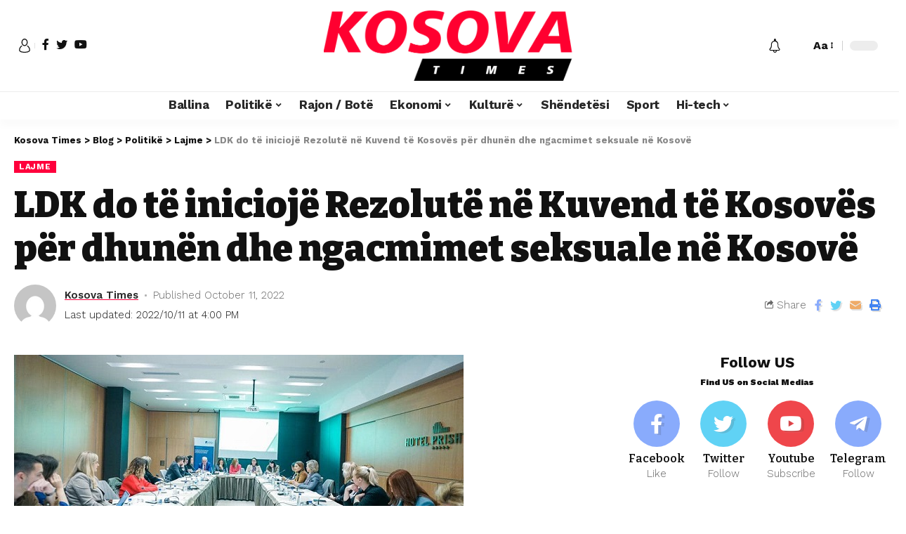

--- FILE ---
content_type: text/html; charset=UTF-8
request_url: https://kosovatimes.info/2022/10/11/ldk-do-te-inicioje-rezolute-ne-kuvend-te-kosoves-per-dhunen-dhe-ngacmimet-seksuale-ne-kosove/
body_size: 22257
content:
<!DOCTYPE html><html lang="en-US"><head><script data-no-optimize="1">var litespeed_docref=sessionStorage.getItem("litespeed_docref");litespeed_docref&&(Object.defineProperty(document,"referrer",{get:function(){return litespeed_docref}}),sessionStorage.removeItem("litespeed_docref"));</script> <meta charset="UTF-8"><meta http-equiv="X-UA-Compatible" content="IE=edge"><meta name="viewport" content="width=device-width, initial-scale=1"><link rel="profile" href="https://gmpg.org/xfn/11"><title>LDK do të iniciojë Rezolutë në Kuvend të Kosovës për dhunën dhe ngacmimet seksuale në Kosovë &#8211; Kosova Times</title><meta name='robots' content='max-image-preview:large' /><style>img:is([sizes="auto" i], [sizes^="auto," i]) { contain-intrinsic-size: 3000px 1500px }</style><link rel="preconnect" href="https://fonts.gstatic.com" crossorigin><link rel="preload" as="style" onload="this.onload=null;this.rel='stylesheet'" id="rb-preload-gfonts" href="https://fonts.googleapis.com/css?family=Work+Sans%3A400%2C500%2C600%2C700%2C800%2C900%2C100italic%2C200italic%2C300italic%2C400italic%2C500italic%2C600italic%2C700italic%2C800italic%2C900italic%2C300%7CBitter%3A700%2C600%2C900&amp;display=swap" crossorigin><noscript><link rel="stylesheet" href="https://fonts.googleapis.com/css?family=Work+Sans%3A400%2C500%2C600%2C700%2C800%2C900%2C100italic%2C200italic%2C300italic%2C400italic%2C500italic%2C600italic%2C700italic%2C800italic%2C900italic%2C300%7CBitter%3A700%2C600%2C900&amp;display=swap"></noscript><link rel="alternate" type="application/rss+xml" title="Kosova Times &raquo; Feed" href="https://kosovatimes.info/feed/" /><link rel="alternate" type="application/rss+xml" title="Kosova Times &raquo; Comments Feed" href="https://kosovatimes.info/comments/feed/" /><link rel="alternate" type="application/rss+xml" title="Kosova Times &raquo; LDK do të iniciojë Rezolutë në Kuvend të Kosovës për dhunën dhe ngacmimet seksuale në Kosovë Comments Feed" href="https://kosovatimes.info/2022/10/11/ldk-do-te-inicioje-rezolute-ne-kuvend-te-kosoves-per-dhunen-dhe-ngacmimet-seksuale-ne-kosove/feed/" /><link rel="pingback" href="https://kosovatimes.info/xmlrpc.php"/> <script type="application/ld+json">{"@context":"https://schema.org","@type":"Organization","legalName":"Kosova Times","url":"https://kosovatimes.info/"}</script> <link data-optimized="2" rel="stylesheet" href="https://kosovatimes.info/wp-content/litespeed/css/6e2ccd07415fa8e2d82f21179ec9d181.css?ver=bd34d" /><style id='classic-theme-styles-inline-css'>/*! This file is auto-generated */
.wp-block-button__link{color:#fff;background-color:#32373c;border-radius:9999px;box-shadow:none;text-decoration:none;padding:calc(.667em + 2px) calc(1.333em + 2px);font-size:1.125em}.wp-block-file__button{background:#32373c;color:#fff;text-decoration:none}</style><style id='global-styles-inline-css'>:root{--wp--preset--aspect-ratio--square: 1;--wp--preset--aspect-ratio--4-3: 4/3;--wp--preset--aspect-ratio--3-4: 3/4;--wp--preset--aspect-ratio--3-2: 3/2;--wp--preset--aspect-ratio--2-3: 2/3;--wp--preset--aspect-ratio--16-9: 16/9;--wp--preset--aspect-ratio--9-16: 9/16;--wp--preset--color--black: #000000;--wp--preset--color--cyan-bluish-gray: #abb8c3;--wp--preset--color--white: #ffffff;--wp--preset--color--pale-pink: #f78da7;--wp--preset--color--vivid-red: #cf2e2e;--wp--preset--color--luminous-vivid-orange: #ff6900;--wp--preset--color--luminous-vivid-amber: #fcb900;--wp--preset--color--light-green-cyan: #7bdcb5;--wp--preset--color--vivid-green-cyan: #00d084;--wp--preset--color--pale-cyan-blue: #8ed1fc;--wp--preset--color--vivid-cyan-blue: #0693e3;--wp--preset--color--vivid-purple: #9b51e0;--wp--preset--gradient--vivid-cyan-blue-to-vivid-purple: linear-gradient(135deg,rgba(6,147,227,1) 0%,rgb(155,81,224) 100%);--wp--preset--gradient--light-green-cyan-to-vivid-green-cyan: linear-gradient(135deg,rgb(122,220,180) 0%,rgb(0,208,130) 100%);--wp--preset--gradient--luminous-vivid-amber-to-luminous-vivid-orange: linear-gradient(135deg,rgba(252,185,0,1) 0%,rgba(255,105,0,1) 100%);--wp--preset--gradient--luminous-vivid-orange-to-vivid-red: linear-gradient(135deg,rgba(255,105,0,1) 0%,rgb(207,46,46) 100%);--wp--preset--gradient--very-light-gray-to-cyan-bluish-gray: linear-gradient(135deg,rgb(238,238,238) 0%,rgb(169,184,195) 100%);--wp--preset--gradient--cool-to-warm-spectrum: linear-gradient(135deg,rgb(74,234,220) 0%,rgb(151,120,209) 20%,rgb(207,42,186) 40%,rgb(238,44,130) 60%,rgb(251,105,98) 80%,rgb(254,248,76) 100%);--wp--preset--gradient--blush-light-purple: linear-gradient(135deg,rgb(255,206,236) 0%,rgb(152,150,240) 100%);--wp--preset--gradient--blush-bordeaux: linear-gradient(135deg,rgb(254,205,165) 0%,rgb(254,45,45) 50%,rgb(107,0,62) 100%);--wp--preset--gradient--luminous-dusk: linear-gradient(135deg,rgb(255,203,112) 0%,rgb(199,81,192) 50%,rgb(65,88,208) 100%);--wp--preset--gradient--pale-ocean: linear-gradient(135deg,rgb(255,245,203) 0%,rgb(182,227,212) 50%,rgb(51,167,181) 100%);--wp--preset--gradient--electric-grass: linear-gradient(135deg,rgb(202,248,128) 0%,rgb(113,206,126) 100%);--wp--preset--gradient--midnight: linear-gradient(135deg,rgb(2,3,129) 0%,rgb(40,116,252) 100%);--wp--preset--font-size--small: 13px;--wp--preset--font-size--medium: 20px;--wp--preset--font-size--large: 36px;--wp--preset--font-size--x-large: 42px;--wp--preset--spacing--20: 0.44rem;--wp--preset--spacing--30: 0.67rem;--wp--preset--spacing--40: 1rem;--wp--preset--spacing--50: 1.5rem;--wp--preset--spacing--60: 2.25rem;--wp--preset--spacing--70: 3.38rem;--wp--preset--spacing--80: 5.06rem;--wp--preset--shadow--natural: 6px 6px 9px rgba(0, 0, 0, 0.2);--wp--preset--shadow--deep: 12px 12px 50px rgba(0, 0, 0, 0.4);--wp--preset--shadow--sharp: 6px 6px 0px rgba(0, 0, 0, 0.2);--wp--preset--shadow--outlined: 6px 6px 0px -3px rgba(255, 255, 255, 1), 6px 6px rgba(0, 0, 0, 1);--wp--preset--shadow--crisp: 6px 6px 0px rgba(0, 0, 0, 1);}:where(.is-layout-flex){gap: 0.5em;}:where(.is-layout-grid){gap: 0.5em;}body .is-layout-flex{display: flex;}.is-layout-flex{flex-wrap: wrap;align-items: center;}.is-layout-flex > :is(*, div){margin: 0;}body .is-layout-grid{display: grid;}.is-layout-grid > :is(*, div){margin: 0;}:where(.wp-block-columns.is-layout-flex){gap: 2em;}:where(.wp-block-columns.is-layout-grid){gap: 2em;}:where(.wp-block-post-template.is-layout-flex){gap: 1.25em;}:where(.wp-block-post-template.is-layout-grid){gap: 1.25em;}.has-black-color{color: var(--wp--preset--color--black) !important;}.has-cyan-bluish-gray-color{color: var(--wp--preset--color--cyan-bluish-gray) !important;}.has-white-color{color: var(--wp--preset--color--white) !important;}.has-pale-pink-color{color: var(--wp--preset--color--pale-pink) !important;}.has-vivid-red-color{color: var(--wp--preset--color--vivid-red) !important;}.has-luminous-vivid-orange-color{color: var(--wp--preset--color--luminous-vivid-orange) !important;}.has-luminous-vivid-amber-color{color: var(--wp--preset--color--luminous-vivid-amber) !important;}.has-light-green-cyan-color{color: var(--wp--preset--color--light-green-cyan) !important;}.has-vivid-green-cyan-color{color: var(--wp--preset--color--vivid-green-cyan) !important;}.has-pale-cyan-blue-color{color: var(--wp--preset--color--pale-cyan-blue) !important;}.has-vivid-cyan-blue-color{color: var(--wp--preset--color--vivid-cyan-blue) !important;}.has-vivid-purple-color{color: var(--wp--preset--color--vivid-purple) !important;}.has-black-background-color{background-color: var(--wp--preset--color--black) !important;}.has-cyan-bluish-gray-background-color{background-color: var(--wp--preset--color--cyan-bluish-gray) !important;}.has-white-background-color{background-color: var(--wp--preset--color--white) !important;}.has-pale-pink-background-color{background-color: var(--wp--preset--color--pale-pink) !important;}.has-vivid-red-background-color{background-color: var(--wp--preset--color--vivid-red) !important;}.has-luminous-vivid-orange-background-color{background-color: var(--wp--preset--color--luminous-vivid-orange) !important;}.has-luminous-vivid-amber-background-color{background-color: var(--wp--preset--color--luminous-vivid-amber) !important;}.has-light-green-cyan-background-color{background-color: var(--wp--preset--color--light-green-cyan) !important;}.has-vivid-green-cyan-background-color{background-color: var(--wp--preset--color--vivid-green-cyan) !important;}.has-pale-cyan-blue-background-color{background-color: var(--wp--preset--color--pale-cyan-blue) !important;}.has-vivid-cyan-blue-background-color{background-color: var(--wp--preset--color--vivid-cyan-blue) !important;}.has-vivid-purple-background-color{background-color: var(--wp--preset--color--vivid-purple) !important;}.has-black-border-color{border-color: var(--wp--preset--color--black) !important;}.has-cyan-bluish-gray-border-color{border-color: var(--wp--preset--color--cyan-bluish-gray) !important;}.has-white-border-color{border-color: var(--wp--preset--color--white) !important;}.has-pale-pink-border-color{border-color: var(--wp--preset--color--pale-pink) !important;}.has-vivid-red-border-color{border-color: var(--wp--preset--color--vivid-red) !important;}.has-luminous-vivid-orange-border-color{border-color: var(--wp--preset--color--luminous-vivid-orange) !important;}.has-luminous-vivid-amber-border-color{border-color: var(--wp--preset--color--luminous-vivid-amber) !important;}.has-light-green-cyan-border-color{border-color: var(--wp--preset--color--light-green-cyan) !important;}.has-vivid-green-cyan-border-color{border-color: var(--wp--preset--color--vivid-green-cyan) !important;}.has-pale-cyan-blue-border-color{border-color: var(--wp--preset--color--pale-cyan-blue) !important;}.has-vivid-cyan-blue-border-color{border-color: var(--wp--preset--color--vivid-cyan-blue) !important;}.has-vivid-purple-border-color{border-color: var(--wp--preset--color--vivid-purple) !important;}.has-vivid-cyan-blue-to-vivid-purple-gradient-background{background: var(--wp--preset--gradient--vivid-cyan-blue-to-vivid-purple) !important;}.has-light-green-cyan-to-vivid-green-cyan-gradient-background{background: var(--wp--preset--gradient--light-green-cyan-to-vivid-green-cyan) !important;}.has-luminous-vivid-amber-to-luminous-vivid-orange-gradient-background{background: var(--wp--preset--gradient--luminous-vivid-amber-to-luminous-vivid-orange) !important;}.has-luminous-vivid-orange-to-vivid-red-gradient-background{background: var(--wp--preset--gradient--luminous-vivid-orange-to-vivid-red) !important;}.has-very-light-gray-to-cyan-bluish-gray-gradient-background{background: var(--wp--preset--gradient--very-light-gray-to-cyan-bluish-gray) !important;}.has-cool-to-warm-spectrum-gradient-background{background: var(--wp--preset--gradient--cool-to-warm-spectrum) !important;}.has-blush-light-purple-gradient-background{background: var(--wp--preset--gradient--blush-light-purple) !important;}.has-blush-bordeaux-gradient-background{background: var(--wp--preset--gradient--blush-bordeaux) !important;}.has-luminous-dusk-gradient-background{background: var(--wp--preset--gradient--luminous-dusk) !important;}.has-pale-ocean-gradient-background{background: var(--wp--preset--gradient--pale-ocean) !important;}.has-electric-grass-gradient-background{background: var(--wp--preset--gradient--electric-grass) !important;}.has-midnight-gradient-background{background: var(--wp--preset--gradient--midnight) !important;}.has-small-font-size{font-size: var(--wp--preset--font-size--small) !important;}.has-medium-font-size{font-size: var(--wp--preset--font-size--medium) !important;}.has-large-font-size{font-size: var(--wp--preset--font-size--large) !important;}.has-x-large-font-size{font-size: var(--wp--preset--font-size--x-large) !important;}
:where(.wp-block-post-template.is-layout-flex){gap: 1.25em;}:where(.wp-block-post-template.is-layout-grid){gap: 1.25em;}
:where(.wp-block-columns.is-layout-flex){gap: 2em;}:where(.wp-block-columns.is-layout-grid){gap: 2em;}
:root :where(.wp-block-pullquote){font-size: 1.5em;line-height: 1.6;}</style><style id='foxiz-style-inline-css'>:root {--body-family:Work Sans;--body-fweight:400;--body-fcolor:#111111;--body-fsize:16px;--h1-family:Bitter;--h1-fweight:700;--h1-fsize:38px;--h2-family:Bitter;--h2-fweight:700;--h2-fsize:32px;--h3-family:Bitter;--h3-fweight:700;--h3-fsize:21px;--h4-family:Bitter;--h4-fweight:700;--h4-fsize:16px;--h5-family:Bitter;--h5-fweight:700;--h5-fsize:15px;--h6-family:Bitter;--h6-fweight:600;--h6-fsize:14px;--cat-family:Work Sans;--cat-fweight:700;--cat-transform:uppercase;--cat-fsize:10px;--meta-family:Work Sans;--meta-fweight:300;--meta-b-family:Work Sans;--meta-b-fweight:600;--input-family:Work Sans;--input-fweight:400;--btn-family:Work Sans;--btn-fweight:700;--menu-family:Work Sans;--menu-fweight:700;--submenu-family:Work Sans;--submenu-fweight:700;--dwidgets-family:Work Sans;--dwidgets-fweight:700;--dwidgets-fsize:14px;--headline-family:Bitter;--headline-fweight:900;--headline-fsize:52px;--tagline-family:Work Sans;--tagline-fweight:600;--tagline-fsize:20px;--heading-family:Work Sans;--heading-fweight:700;--subheading-family:Work Sans;--subheading-fweight:900;--quote-family:Work Sans;--quote-fweight:700;--excerpt-fsize : 13px;--headline-s-fsize : 42px;--tagline-s-fsize : 14px;}@media (max-width: 1024px) {body {--body-fsize : 16px;--h1-fsize : 32px;--h2-fsize : 28px;--h3-fsize : 20px;--h4-fsize : 15px;--h5-fsize : 15px;--h6-fsize : 14px;--excerpt-fsize : 12px;--headline-fsize : 34px;--headline-s-fsize : 34px;--tagline-fsize : 18px;--tagline-s-fsize : 18px;}}@media (max-width: 767px) {body {--body-fsize : 15px;--h1-fsize : 28px;--h2-fsize : 24px;--h3-fsize : 18px;--h4-fsize : 15px;--h5-fsize : 15px;--h6-fsize : 14px;--excerpt-fsize : 12px;--headline-fsize : 26px;--headline-s-fsize : 26px;--tagline-fsize : 15px;--tagline-s-fsize : 15px;}}:root {--g-color :#ff003c;--g-color-90 :#ff003ce6;}[data-theme="dark"].is-hd-4 {--nav-bg: #191c20;--nav-bg-from: #191c20;--nav-bg-to: #191c20;}.is-hd-5, body.is-hd-5:not(.sticky-on) {--hd5-logo-height :100px;}[data-theme="dark"].is-hd-5, [data-theme="dark"].is-hd-5:not(.sticky-on) {--nav-bg: #191c20;--nav-bg-from: #191c20;--nav-bg-to: #191c20;}:root {--max-width-wo-sb : 860px;--round-3 :0px;--round-5 :0px;--round-7 :0px;--hyperlink-line-color :var(--g-color);}.breadcrumb-inner, .woocommerce-breadcrumb { font-family:Work Sans;font-weight:700;}.p-readmore { font-family:Work Sans;font-weight:700;}.mobile-menu > li > a  { font-family:Work Sans;font-weight:700;}.mobile-qview a { font-family:Work Sans;font-weight:700;}.search-header:before { background-repeat : no-repeat;background-size : cover;background-image : url(https://foxiz.themeruby.com/news/wp-content/uploads/2021/09/search-bg.jpg);background-attachment : scroll;background-position : center center;}[data-theme="dark"] .search-header:before { background-repeat : no-repeat;background-size : cover;background-image : url(https://foxiz.themeruby.com/news/wp-content/uploads/2021/09/search-bgd.jpg);background-attachment : scroll;background-position : center center;}.copyright-menu a { font-size:14px; }.amp-footer .footer-logo { height :50px; }#amp-mobile-version-switcher { display: none; }.search-icon-svg { -webkit-mask-image: url(https://foxiz.themeruby.com/news/wp-content/uploads/2022/08/news-search.svg);mask-image: url(https://foxiz.themeruby.com/news/wp-content/uploads/2022/08/news-search.svg); }</style> <script type="litespeed/javascript" data-src="https://kosovatimes.info/wp-includes/js/jquery/jquery.min.js" id="jquery-core-js"></script> <link rel="https://api.w.org/" href="https://kosovatimes.info/wp-json/" /><link rel="alternate" title="JSON" type="application/json" href="https://kosovatimes.info/wp-json/wp/v2/posts/7877" /><link rel="EditURI" type="application/rsd+xml" title="RSD" href="https://kosovatimes.info/xmlrpc.php?rsd" /><meta name="generator" content="WordPress 6.7.4" /><link rel="canonical" href="https://kosovatimes.info/2022/10/11/ldk-do-te-inicioje-rezolute-ne-kuvend-te-kosoves-per-dhunen-dhe-ngacmimet-seksuale-ne-kosove/" /><link rel='shortlink' href='https://kosovatimes.info/?p=7877' /><link rel="alternate" title="oEmbed (JSON)" type="application/json+oembed" href="https://kosovatimes.info/wp-json/oembed/1.0/embed?url=https%3A%2F%2Fkosovatimes.info%2F2022%2F10%2F11%2Fldk-do-te-inicioje-rezolute-ne-kuvend-te-kosoves-per-dhunen-dhe-ngacmimet-seksuale-ne-kosove%2F" /><meta name="generator" content="Elementor 3.34.3; features: additional_custom_breakpoints; settings: css_print_method-external, google_font-enabled, font_display-swap"> <script type="application/ld+json">{"@context":"https://schema.org","@type":"WebSite","@id":"https://kosovatimes.info/#website","url":"https://kosovatimes.info/","name":"Kosova Times","potentialAction":{"@type":"SearchAction","target":"https://kosovatimes.info/?s={search_term_string}","query-input":"required name=search_term_string"}}</script> <style>.e-con.e-parent:nth-of-type(n+4):not(.e-lazyloaded):not(.e-no-lazyload),
				.e-con.e-parent:nth-of-type(n+4):not(.e-lazyloaded):not(.e-no-lazyload) * {
					background-image: none !important;
				}
				@media screen and (max-height: 1024px) {
					.e-con.e-parent:nth-of-type(n+3):not(.e-lazyloaded):not(.e-no-lazyload),
					.e-con.e-parent:nth-of-type(n+3):not(.e-lazyloaded):not(.e-no-lazyload) * {
						background-image: none !important;
					}
				}
				@media screen and (max-height: 640px) {
					.e-con.e-parent:nth-of-type(n+2):not(.e-lazyloaded):not(.e-no-lazyload),
					.e-con.e-parent:nth-of-type(n+2):not(.e-lazyloaded):not(.e-no-lazyload) * {
						background-image: none !important;
					}
				}</style><meta property="og:title" content="LDK do të iniciojë Rezolutë në Kuvend të Kosovës për dhunën dhe ngacmimet seksuale në Kosovë"/><meta property="og:url" content="https://kosovatimes.info/2022/10/11/ldk-do-te-inicioje-rezolute-ne-kuvend-te-kosoves-per-dhunen-dhe-ngacmimet-seksuale-ne-kosove/"/><meta property="og:site_name" content="Kosova Times"/><meta property="og:image" content="https://kosovatimes.info/wp-content/uploads/2022/10/FGLDK_2.jpg"/><meta property="og:type" content="article"/><meta property="article:published_time" content="2022-10-11T13:45:13+00:00"/><meta property="article:modified_time" content="2022-10-11T14:00:06+00:00"/><meta name="author" content="Kosova Times"/><meta name="twitter:card" content="summary_large_image"/><meta name="twitter:creator" content="@Kosova Times"/><meta name="twitter:label1" content="Written by"/><meta name="twitter:data1" content="Kosova Times"/><meta name="twitter:label2" content="Est. reading time"/><meta name="twitter:data2" content="6> minutes"/></head><body data-rsssl=1 class="post-template-default single single-post postid-7877 single-format-standard wp-embed-responsive elementor-default elementor-kit-6 menu-ani-1 hover-ani-1 wc-res-list is-hd-5 is-standard-1 is-backtop is-mstick is-smart-sticky yes-tstick top-spacing sync-bookmarks" data-theme="default"><div class="site-outer"><header id="site-header" class="header-wrap rb-section header-5 header-fw style-tb-shadow-border"><aside id="rb-privacy" class="privacy-bar privacy-left"><div class="privacy-inner"><div class="privacy-content">By using this site, you agree to the <a href="#">Privacy Policy</a> and <a href="#">Terms of Use</a>.</div><div class="privacy-dismiss"><a id="privacy-trigger" href="#" class="privacy-dismiss-btn is-btn"><span>Accept</span></a></div></div></aside><div class="reading-indicator"><span id="reading-progress"></span></div><div class="logo-sec"><div class="logo-sec-inner rb-container edge-padding"><div class="logo-sec-left"><div class="wnav-holder widget-h-login header-dropdown-outer">
<a href="#" class="login-toggle is-login header-element" data-title="Sign In"><svg class="svg-icon svg-user" aria-hidden="true" role="img" focusable="false" xmlns="http://www.w3.org/2000/svg" viewBox="0 0 456.368 456.368"><path fill="currentColor" d="M324.194,220.526c-6.172,7.772-13.106,14.947-21.07,21.423c45.459,26.076,76.149,75.1,76.149,131.158 c0,30.29-66.367,54.018-151.09,54.018s-151.09-23.728-151.09-54.018c0-56.058,30.69-105.082,76.149-131.158 c-7.963-6.476-14.897-13.65-21.07-21.423c-50.624,31.969-84.322,88.41-84.322,152.581c0,19.439,10.644,46.53,61.355,65.201 c31.632,11.647,73.886,18.06,118.979,18.06c45.093,0,87.347-6.413,118.979-18.06c50.71-18.671,61.355-45.762,61.355-65.201 C408.516,308.936,374.818,252.495,324.194,220.526z" /><path fill="currentColor" d="M228.182,239.795c56.833,0,100.597-54.936,100.597-119.897C328.779,54.907,284.993,0,228.182,0 c-56.833,0-100.597,54.936-100.597,119.897C127.585,184.888,171.372,239.795,228.182,239.795z M228.182,29.243 c39.344,0,71.354,40.667,71.354,90.654s-32.01,90.654-71.354,90.654s-71.354-40.667-71.354-90.654S188.838,29.243,228.182,29.243 z" /></svg></a></div><div class="header-social-list wnav-holder"><a class="social-link-facebook" data-title="Facebook" href="#" target="_blank" rel="noopener nofollow"><i class="rbi rbi-facebook"></i></a><a class="social-link-twitter" data-title="Twitter" href="#" target="_blank" rel="noopener nofollow"><i class="rbi rbi-twitter"></i></a><a class="social-link-youtube" data-title="YouTube" href="#" target="_blank" rel="noopener nofollow"><i class="rbi rbi-youtube"></i></a></div></div><div class="logo-sec-center"><div class="logo-wrap is-image-logo site-branding">
<a href="https://kosovatimes.info/" class="logo" title="Kosova Times">
<img fetchpriority="high" class="logo-default" data-mode="default" height="225" width="806" src="https://kosovatimes.info/wp-content/uploads/2022/08/kosova-times-logo.png" srcset="https://kosovatimes.info/wp-content/uploads/2022/08/kosova-times-logo.png 1x,https://kosovatimes.info/wp-content/uploads/2022/08/kosova-times-logo.png 2x" alt="Kosova Times"><img class="logo-dark" data-mode="dark" height="225" width="806" src="https://kosovatimes.info/wp-content/uploads/2022/08/kosova-times-logo.png" srcset="https://kosovatimes.info/wp-content/uploads/2022/08/kosova-times-logo.png 1x,https://kosovatimes.info/wp-content/uploads/2022/08/kosova-times-logo.png 2x" alt="Kosova Times">            </a></div></div><div class="logo-sec-right"><div class="navbar-right"><div class="wnav-holder header-dropdown-outer">
<a href="#" class="dropdown-trigger notification-icon" data-notification="286009">
<span class="notification-icon-inner" data-title="Notification"><i class="rbi rbi-notification wnav-icon"><span class="notification-info"></span></i></span>
</a><div class="header-dropdown notification-dropdown"><div class="notification-popup"><div class="notification-header">
<span class="h4">Notification</span>
<a class="notification-url meta-text" href="http://199.192.21.43">Show More                                <i class="rbi rbi-cright"></i></a></div><div class="notification-content"><div class="scroll-holder"><div class="notification-latest">
<span class="h5 notification-content-title"><i class="rbi rbi-clock"></i>Latest News</span><div id="uid_notification" class="block-wrap block-small block-list block-list-small-2 short-pagination rb-columns rb-col-1"><div class="block-inner"><div class="p-wrap post-286009 p-small p-list-small-2"><div class="feat-holder"><div class="p-featured ratio-v1">
<a class="p-flink" href="https://kosovatimes.info/2026/01/28/nje-hotel-luksoz-perfshihet-nga-flaket-ne-alpet-franceze/" title="Një hotel luksoz përfshihet nga flakët në Alpet Franceze">
<img width="150" height="99" src="https://kosovatimes.info/wp-content/uploads/2026/01/Hoteli.jpg" class="featured-img wp-post-image" alt="" decoding="async" />        </a></div></div><div class="p-content"><h5 class="entry-title">        <a class="p-url" href="https://kosovatimes.info/2026/01/28/nje-hotel-luksoz-perfshihet-nga-flaket-ne-alpet-franceze/" rel="bookmark">Një hotel luksoz përfshihet nga flakët në Alpet Franceze</a></h5><div class="p-meta"><div class="meta-inner is-meta">
<span class="meta-el meta-date">
<time class="date published" datetime="2026-01-28T10:49:22+01:00">January 28, 2026</time>
</span></div></div></div></div><div class="p-wrap post-286003 p-small p-list-small-2"><div class="feat-holder"><div class="p-featured ratio-v1">
<a class="p-flink" href="https://kosovatimes.info/2026/01/28/kriza-e-energjise-elektrike-ne-kosove-ekspozon-vite-neglizhence-dhe-hapa-te-gabuar-politikash/" title="Kriza e energjisë elektrike në Kosovë ekspozon vite neglizhence dhe hapa të gabuar politikash">
<img loading="lazy" width="150" height="85" src="https://kosovatimes.info/wp-content/uploads/2026/01/KEK.jpeg" class="featured-img wp-post-image" alt="" decoding="async" />        </a></div></div><div class="p-content"><h5 class="entry-title">        <a class="p-url" href="https://kosovatimes.info/2026/01/28/kriza-e-energjise-elektrike-ne-kosove-ekspozon-vite-neglizhence-dhe-hapa-te-gabuar-politikash/" rel="bookmark">Kriza e energjisë elektrike në Kosovë ekspozon vite neglizhence dhe hapa të gabuar politikash</a></h5><div class="p-meta"><div class="meta-inner is-meta">
<span class="meta-el meta-date">
<time class="date published" datetime="2026-01-28T10:46:35+01:00">January 28, 2026</time>
</span></div></div></div></div><div class="p-wrap post-286000 p-small p-list-small-2"><div class="feat-holder"><div class="p-featured ratio-v1">
<a class="p-flink" href="https://kosovatimes.info/2026/01/28/dy-gra-ruse-u-ndaluan-ne-shba-pasi-hyne-ne-nje-baze-ushtarake/" title="Dy gra ruse u ndaluan në SHBA pasi hynë në një bazë ushtarake">
<img loading="lazy" width="150" height="84" src="https://kosovatimes.info/wp-content/uploads/2026/01/SHBA-2.jpg" class="featured-img wp-post-image" alt="" decoding="async" />        </a></div></div><div class="p-content"><h5 class="entry-title">        <a class="p-url" href="https://kosovatimes.info/2026/01/28/dy-gra-ruse-u-ndaluan-ne-shba-pasi-hyne-ne-nje-baze-ushtarake/" rel="bookmark">Dy gra ruse u ndaluan në SHBA pasi hynë në një bazë ushtarake</a></h5><div class="p-meta"><div class="meta-inner is-meta">
<span class="meta-el meta-date">
<time class="date published" datetime="2026-01-28T10:24:10+01:00">January 28, 2026</time>
</span></div></div></div></div><div class="p-wrap post-285996 p-small p-list-small-2"><div class="feat-holder"><div class="p-featured ratio-v1">
<a class="p-flink" href="https://kosovatimes.info/2026/01/28/politico-percarje-ne-partine-e-marine-le-pen-per-shkak-te-rusise/" title="Politico: Përçarje në partinë e Marine Le Pen për shkak të Rusisë">
<img loading="lazy" width="150" height="84" src="https://kosovatimes.info/wp-content/uploads/2026/01/Le-Pen.jpg" class="featured-img wp-post-image" alt="" decoding="async" />        </a></div></div><div class="p-content"><h5 class="entry-title">        <a class="p-url" href="https://kosovatimes.info/2026/01/28/politico-percarje-ne-partine-e-marine-le-pen-per-shkak-te-rusise/" rel="bookmark">Politico: Përçarje në partinë e Marine Le Pen për shkak të Rusisë</a></h5><div class="p-meta"><div class="meta-inner is-meta">
<span class="meta-el meta-date">
<time class="date published" datetime="2026-01-28T10:17:22+01:00">January 28, 2026</time>
</span></div></div></div></div><div class="p-wrap post-285992 p-small p-list-small-2"><div class="feat-holder"><div class="p-featured ratio-v1">
<a class="p-flink" href="https://kosovatimes.info/2026/01/28/ne-negociata-ruset-thane-te-pamundshmen-ukrainasit-nuk-mund-ta-besojne-ate-qe-ndodhi/" title="Në negociata, rusët thanë të pamundshmen, ukrainasit nuk mund ta besojnë atë që ndodhi">
<img loading="lazy" width="150" height="86" src="https://kosovatimes.info/wp-content/uploads/2026/01/puta-1.jpg" class="featured-img wp-post-image" alt="" decoding="async" />        </a></div></div><div class="p-content"><h5 class="entry-title">        <a class="p-url" href="https://kosovatimes.info/2026/01/28/ne-negociata-ruset-thane-te-pamundshmen-ukrainasit-nuk-mund-ta-besojne-ate-qe-ndodhi/" rel="bookmark">Në negociata, rusët thanë të pamundshmen, ukrainasit nuk mund ta besojnë atë që ndodhi</a></h5><div class="p-meta"><div class="meta-inner is-meta">
<span class="meta-el meta-date">
<time class="date published" datetime="2026-01-28T10:07:38+01:00">January 28, 2026</time>
</span></div></div></div></div></div><div class="pagination-wrap pagination-infinite"><div class="infinite-trigger"><i class="rb-loader"></i></div></div></div></div></div></div></div></div></div><div class="wnav-holder w-header-search header-dropdown-outer">
<a href="#" data-title="Search" class="icon-holder header-element search-btn search-trigger">
<span class="search-icon-svg"></span>
</a><div class="header-dropdown"><div class="header-search-form live-search-form"><form method="get" action="https://kosovatimes.info/" class="rb-search-form"><div class="search-form-inner">
<span class="search-icon"><span class="search-icon-svg"></span></span>
<span class="search-text"><input type="text" class="field" placeholder="Search and hit enter..." value="" name="s"/></span>
<span class="rb-search-submit"><input type="submit" value="Search"/>                        <i class="rbi rbi-cright"></i></span></div></form>
<span class="live-search-animation rb-loader"></span><div class="live-search-response"></div></div></div></div><div class="wnav-holder font-resizer">
<a href="#" class="font-resizer-trigger" data-title="Resizer"><strong>Aa</strong></a></div><div class="dark-mode-toggle-wrap"><div class="dark-mode-toggle">
<span class="dark-mode-slide">
<i class="dark-mode-slide-btn mode-icon-dark" data-title="Switch to Light"><svg class="svg-icon svg-mode-dark" aria-hidden="true" role="img" focusable="false" xmlns="http://www.w3.org/2000/svg" viewBox="0 0 512 512"><path fill="currentColor" d="M507.681,209.011c-1.297-6.991-7.324-12.111-14.433-12.262c-7.104-0.122-13.347,4.711-14.936,11.643 c-15.26,66.497-73.643,112.94-141.978,112.94c-80.321,0-145.667-65.346-145.667-145.666c0-68.335,46.443-126.718,112.942-141.976 c6.93-1.59,11.791-7.826,11.643-14.934c-0.149-7.108-5.269-13.136-12.259-14.434C287.546,1.454,271.735,0,256,0 C187.62,0,123.333,26.629,74.98,74.981C26.628,123.333,0,187.62,0,256s26.628,132.667,74.98,181.019 C123.333,485.371,187.62,512,256,512s132.667-26.629,181.02-74.981C485.372,388.667,512,324.38,512,256 C512,240.278,510.546,224.469,507.681,209.011z" /></svg></i>
<i class="dark-mode-slide-btn mode-icon-default" data-title="Switch to Dark"><svg class="svg-icon svg-mode-light" aria-hidden="true" role="img" focusable="false" xmlns="http://www.w3.org/2000/svg" viewBox="0 0 232.447 232.447"><path fill="currentColor" d="M116.211,194.8c-4.143,0-7.5,3.357-7.5,7.5v22.643c0,4.143,3.357,7.5,7.5,7.5s7.5-3.357,7.5-7.5V202.3 C123.711,198.157,120.354,194.8,116.211,194.8z" /><path fill="currentColor" d="M116.211,37.645c4.143,0,7.5-3.357,7.5-7.5V7.505c0-4.143-3.357-7.5-7.5-7.5s-7.5,3.357-7.5,7.5v22.641 C108.711,34.288,112.068,37.645,116.211,37.645z" /><path fill="currentColor" d="M50.054,171.78l-16.016,16.008c-2.93,2.929-2.931,7.677-0.003,10.606c1.465,1.466,3.385,2.198,5.305,2.198 c1.919,0,3.838-0.731,5.302-2.195l16.016-16.008c2.93-2.929,2.931-7.677,0.003-10.606C57.731,168.852,52.982,168.851,50.054,171.78 z" /><path fill="currentColor" d="M177.083,62.852c1.919,0,3.838-0.731,5.302-2.195L198.4,44.649c2.93-2.929,2.931-7.677,0.003-10.606 c-2.93-2.932-7.679-2.931-10.607-0.003l-16.016,16.008c-2.93,2.929-2.931,7.677-0.003,10.607 C173.243,62.12,175.163,62.852,177.083,62.852z" /><path fill="currentColor" d="M37.645,116.224c0-4.143-3.357-7.5-7.5-7.5H7.5c-4.143,0-7.5,3.357-7.5,7.5s3.357,7.5,7.5,7.5h22.645 C34.287,123.724,37.645,120.366,37.645,116.224z" /><path fill="currentColor" d="M224.947,108.724h-22.652c-4.143,0-7.5,3.357-7.5,7.5s3.357,7.5,7.5,7.5h22.652c4.143,0,7.5-3.357,7.5-7.5 S229.09,108.724,224.947,108.724z" /><path fill="currentColor" d="M50.052,60.655c1.465,1.465,3.384,2.197,5.304,2.197c1.919,0,3.839-0.732,5.303-2.196c2.93-2.929,2.93-7.678,0.001-10.606 L44.652,34.042c-2.93-2.93-7.679-2.929-10.606-0.001c-2.93,2.929-2.93,7.678-0.001,10.606L50.052,60.655z" /><path fill="currentColor" d="M182.395,171.782c-2.93-2.929-7.679-2.93-10.606-0.001c-2.93,2.929-2.93,7.678-0.001,10.607l16.007,16.008 c1.465,1.465,3.384,2.197,5.304,2.197c1.919,0,3.839-0.732,5.303-2.196c2.93-2.929,2.93-7.678,0.001-10.607L182.395,171.782z" /><path fill="currentColor" d="M116.22,48.7c-37.232,0-67.523,30.291-67.523,67.523s30.291,67.523,67.523,67.523s67.522-30.291,67.522-67.523 S153.452,48.7,116.22,48.7z M116.22,168.747c-28.962,0-52.523-23.561-52.523-52.523S87.258,63.7,116.22,63.7 c28.961,0,52.522,23.562,52.522,52.523S145.181,168.747,116.22,168.747z" /></svg></i>
</span></div></div></div></div></div></div><div id="navbar-outer" class="navbar-outer"><div id="sticky-holder" class="sticky-holder"><div class="navbar-wrap"><div class="rb-container edge-padding"><div class="navbar-inner"><div class="navbar-center"><nav id="site-navigation" class="main-menu-wrap" aria-label="main menu"><ul id="menu-main" class="main-menu rb-menu large-menu" itemscope itemtype="https://www.schema.org/SiteNavigationElement"><li id="menu-item-2312" class="menu-item menu-item-type-post_type menu-item-object-page menu-item-home menu-item-2312"><a href="https://kosovatimes.info/"><span>Ballina</span></a></li><li id="menu-item-2415" class="menu-item menu-item-type-taxonomy menu-item-object-category current-post-ancestor menu-item-has-children menu-item-2415"><a href="https://kosovatimes.info/category/politike/"><span>Politikë</span></a><ul class="sub-menu"><li id="menu-item-2417" class="menu-item menu-item-type-taxonomy menu-item-object-category current-post-ancestor current-menu-parent current-post-parent menu-item-2417"><a href="https://kosovatimes.info/category/politike/lajme/"><span>Lajme</span></a></li><li id="menu-item-2419" class="menu-item menu-item-type-taxonomy menu-item-object-category menu-item-2419"><a href="https://kosovatimes.info/category/politike/tema/"><span>Tema</span></a></li><li id="menu-item-2416" class="menu-item menu-item-type-taxonomy menu-item-object-category menu-item-2416"><a href="https://kosovatimes.info/category/politike/gjeopolitike/"><span>Gjeopolitikë</span></a></li><li id="menu-item-2418" class="menu-item menu-item-type-taxonomy menu-item-object-category menu-item-2418"><a href="https://kosovatimes.info/category/politike/opinion/"><span>Opinion</span></a></li></ul></li><li id="menu-item-2420" class="menu-item menu-item-type-taxonomy menu-item-object-category menu-item-2420"><a href="https://kosovatimes.info/category/rajon-bote/"><span>Rajon / Botë</span></a></li><li id="menu-item-2402" class="menu-item menu-item-type-taxonomy menu-item-object-category menu-item-has-children menu-item-2402"><a href="https://kosovatimes.info/category/ekonomi/"><span>Ekonomi</span></a><ul class="sub-menu"><li id="menu-item-2405" class="menu-item menu-item-type-taxonomy menu-item-object-category menu-item-2405"><a href="https://kosovatimes.info/category/ekonomi/lajme-ekonomi/"><span>Lajme</span></a></li><li id="menu-item-2406" class="menu-item menu-item-type-taxonomy menu-item-object-category menu-item-2406"><a href="https://kosovatimes.info/category/ekonomi/tema-ekonomi/"><span>Tema</span></a></li><li id="menu-item-2404" class="menu-item menu-item-type-taxonomy menu-item-object-category menu-item-2404"><a href="https://kosovatimes.info/category/ekonomi/financa/"><span>Financa</span></a></li><li id="menu-item-2407" class="menu-item menu-item-type-taxonomy menu-item-object-category menu-item-2407"><a href="https://kosovatimes.info/category/ekonomi/turizem/"><span>Turizëm</span></a></li><li id="menu-item-2403" class="menu-item menu-item-type-taxonomy menu-item-object-category menu-item-2403"><a href="https://kosovatimes.info/category/ekonomi/bujqesi/"><span>Bujqësi</span></a></li></ul></li><li id="menu-item-2411" class="menu-item menu-item-type-taxonomy menu-item-object-category menu-item-has-children menu-item-2411"><a href="https://kosovatimes.info/category/kulture/"><span>Kulturë</span></a><ul class="sub-menu"><li id="menu-item-2412" class="menu-item menu-item-type-taxonomy menu-item-object-category menu-item-2412"><a href="https://kosovatimes.info/category/kulture/lajme-kulture/"><span>Lajme</span></a></li><li id="menu-item-2414" class="menu-item menu-item-type-taxonomy menu-item-object-category menu-item-2414"><a href="https://kosovatimes.info/category/kulture/showbiz/"><span>ShowBiz</span></a></li><li id="menu-item-2413" class="menu-item menu-item-type-taxonomy menu-item-object-category menu-item-2413"><a href="https://kosovatimes.info/category/kulture/moda/"><span>Moda</span></a></li></ul></li><li id="menu-item-2421" class="menu-item menu-item-type-taxonomy menu-item-object-category menu-item-2421"><a href="https://kosovatimes.info/category/shendetesi/"><span>Shëndetësi</span></a></li><li id="menu-item-2422" class="menu-item menu-item-type-taxonomy menu-item-object-category menu-item-2422"><a href="https://kosovatimes.info/category/sport/"><span>Sport</span></a></li><li id="menu-item-2408" class="menu-item menu-item-type-taxonomy menu-item-object-category menu-item-has-children menu-item-2408"><a href="https://kosovatimes.info/category/hi-tech/"><span>Hi-tech</span></a><ul class="sub-menu"><li id="menu-item-2410" class="menu-item menu-item-type-taxonomy menu-item-object-category menu-item-2410"><a href="https://kosovatimes.info/category/hi-tech/teknologji/"><span>Teknologji</span></a></li><li id="menu-item-2409" class="menu-item menu-item-type-taxonomy menu-item-object-category menu-item-2409"><a href="https://kosovatimes.info/category/hi-tech/shkence/"><span>Shkencë</span></a></li></ul></li></ul></nav><div id="s-title-sticky" class="s-title-sticky"><div class="s-title-sticky-left">
<span class="sticky-title-label">Reading:</span>
<span class="h4 sticky-title">LDK do të iniciojë Rezolutë në Kuvend të Kosovës për dhunën dhe ngacmimet seksuale në Kosovë</span></div><div class="sticky-share-list"><div class="t-shared-header meta-text">
<i class="rbi rbi-share"></i>                    <span class="share-label">Share</span></div><div class="sticky-share-list-items effect-fadeout is-color">            <a class="share-action share-trigger icon-facebook" href="https://www.facebook.com/sharer.php?u=https%3A%2F%2Fkosovatimes.info%2F2022%2F10%2F11%2Fldk-do-te-inicioje-rezolute-ne-kuvend-te-kosoves-per-dhunen-dhe-ngacmimet-seksuale-ne-kosove%2F" data-title="Facebook" data-gravity=n rel="nofollow"><i class="rbi rbi-facebook"></i></a>
<a class="share-action share-trigger icon-twitter" href="https://twitter.com/intent/tweet?text=LDK+do+t%C3%AB+inicioj%C3%AB+Rezolut%C3%AB+n%C3%AB+Kuvend+t%C3%AB+Kosov%C3%ABs+p%C3%ABr+dhun%C3%ABn+dhe+ngacmimet+seksuale+n%C3%AB+Kosov%C3%AB&amp;url=https%3A%2F%2Fkosovatimes.info%2F2022%2F10%2F11%2Fldk-do-te-inicioje-rezolute-ne-kuvend-te-kosoves-per-dhunen-dhe-ngacmimet-seksuale-ne-kosove%2F&amp;via=Kosova+Times" data-title="Twitter" data-gravity=n rel="nofollow">
<i class="rbi rbi-twitter"></i></a>            <a class="share-action icon-email" href="mailto:?subject=LDK%20do%20të%20iniciojë%20Rezolutë%20në%20Kuvend%20të%20Kosovës%20për%20dhunën%20dhe%20ngacmimet%20seksuale%20në%20Kosovë%20BODY=I%20found%20this%20article%20interesting%20and%20thought%20of%20sharing%20it%20with%20you.%20Check%20it%20out:%20https://kosovatimes.info/2022/10/11/ldk-do-te-inicioje-rezolute-ne-kuvend-te-kosoves-per-dhunen-dhe-ngacmimet-seksuale-ne-kosove/" data-title="Email" data-gravity=n rel="nofollow">
<i class="rbi rbi-email"></i></a>
<a class="share-action live-tooltip icon-copy copy-trigger" href="#" data-copied="Copied!" data-link="https://kosovatimes.info/2022/10/11/ldk-do-te-inicioje-rezolute-ne-kuvend-te-kosoves-per-dhunen-dhe-ngacmimet-seksuale-ne-kosove/" rel="nofollow" data-copy="Copy Link" data-gravity=n><i class="rbi rbi-link-o"></i></a>
<a class="share-action icon-print" rel="nofollow" href="javascript:if(window.print)window.print()" data-title="Print" data-gravity=n><i class="rbi rbi-print"></i></a></div></div></div></div></div></div></div><div id="header-mobile" class="header-mobile"><div class="header-mobile-wrap"><div class="mbnav mbnav-center edge-padding"><div class="navbar-left"><div class="mobile-toggle-wrap">
<a href="#" class="mobile-menu-trigger">        <span class="burger-icon"><span></span><span></span><span></span></span>
</a></div><div class="wnav-holder font-resizer">
<a href="#" class="font-resizer-trigger" data-title="Resizer"><strong>Aa</strong></a></div></div><div class="navbar-center"><div class="mobile-logo-wrap is-image-logo site-branding">
<a href="https://kosovatimes.info/" title="Kosova Times">
<img loading="lazy" class="logo-default" data-mode="default" height="225" width="806" src="https://kosovatimes.info/wp-content/uploads/2022/08/kosova-times-logo.png" alt="Kosova Times"><img loading="lazy" class="logo-dark" data-mode="dark" height="225" width="806" src="https://kosovatimes.info/wp-content/uploads/2022/08/kosova-times-logo.png" alt="Kosova Times">            </a></div></div><div class="navbar-right"><div class="dark-mode-toggle-wrap"><div class="dark-mode-toggle">
<span class="dark-mode-slide">
<i class="dark-mode-slide-btn mode-icon-dark" data-title="Switch to Light"><svg class="svg-icon svg-mode-dark" aria-hidden="true" role="img" focusable="false" xmlns="http://www.w3.org/2000/svg" viewBox="0 0 512 512"><path fill="currentColor" d="M507.681,209.011c-1.297-6.991-7.324-12.111-14.433-12.262c-7.104-0.122-13.347,4.711-14.936,11.643 c-15.26,66.497-73.643,112.94-141.978,112.94c-80.321,0-145.667-65.346-145.667-145.666c0-68.335,46.443-126.718,112.942-141.976 c6.93-1.59,11.791-7.826,11.643-14.934c-0.149-7.108-5.269-13.136-12.259-14.434C287.546,1.454,271.735,0,256,0 C187.62,0,123.333,26.629,74.98,74.981C26.628,123.333,0,187.62,0,256s26.628,132.667,74.98,181.019 C123.333,485.371,187.62,512,256,512s132.667-26.629,181.02-74.981C485.372,388.667,512,324.38,512,256 C512,240.278,510.546,224.469,507.681,209.011z" /></svg></i>
<i class="dark-mode-slide-btn mode-icon-default" data-title="Switch to Dark"><svg class="svg-icon svg-mode-light" aria-hidden="true" role="img" focusable="false" xmlns="http://www.w3.org/2000/svg" viewBox="0 0 232.447 232.447"><path fill="currentColor" d="M116.211,194.8c-4.143,0-7.5,3.357-7.5,7.5v22.643c0,4.143,3.357,7.5,7.5,7.5s7.5-3.357,7.5-7.5V202.3 C123.711,198.157,120.354,194.8,116.211,194.8z" /><path fill="currentColor" d="M116.211,37.645c4.143,0,7.5-3.357,7.5-7.5V7.505c0-4.143-3.357-7.5-7.5-7.5s-7.5,3.357-7.5,7.5v22.641 C108.711,34.288,112.068,37.645,116.211,37.645z" /><path fill="currentColor" d="M50.054,171.78l-16.016,16.008c-2.93,2.929-2.931,7.677-0.003,10.606c1.465,1.466,3.385,2.198,5.305,2.198 c1.919,0,3.838-0.731,5.302-2.195l16.016-16.008c2.93-2.929,2.931-7.677,0.003-10.606C57.731,168.852,52.982,168.851,50.054,171.78 z" /><path fill="currentColor" d="M177.083,62.852c1.919,0,3.838-0.731,5.302-2.195L198.4,44.649c2.93-2.929,2.931-7.677,0.003-10.606 c-2.93-2.932-7.679-2.931-10.607-0.003l-16.016,16.008c-2.93,2.929-2.931,7.677-0.003,10.607 C173.243,62.12,175.163,62.852,177.083,62.852z" /><path fill="currentColor" d="M37.645,116.224c0-4.143-3.357-7.5-7.5-7.5H7.5c-4.143,0-7.5,3.357-7.5,7.5s3.357,7.5,7.5,7.5h22.645 C34.287,123.724,37.645,120.366,37.645,116.224z" /><path fill="currentColor" d="M224.947,108.724h-22.652c-4.143,0-7.5,3.357-7.5,7.5s3.357,7.5,7.5,7.5h22.652c4.143,0,7.5-3.357,7.5-7.5 S229.09,108.724,224.947,108.724z" /><path fill="currentColor" d="M50.052,60.655c1.465,1.465,3.384,2.197,5.304,2.197c1.919,0,3.839-0.732,5.303-2.196c2.93-2.929,2.93-7.678,0.001-10.606 L44.652,34.042c-2.93-2.93-7.679-2.929-10.606-0.001c-2.93,2.929-2.93,7.678-0.001,10.606L50.052,60.655z" /><path fill="currentColor" d="M182.395,171.782c-2.93-2.929-7.679-2.93-10.606-0.001c-2.93,2.929-2.93,7.678-0.001,10.607l16.007,16.008 c1.465,1.465,3.384,2.197,5.304,2.197c1.919,0,3.839-0.732,5.303-2.196c2.93-2.929,2.93-7.678,0.001-10.607L182.395,171.782z" /><path fill="currentColor" d="M116.22,48.7c-37.232,0-67.523,30.291-67.523,67.523s30.291,67.523,67.523,67.523s67.522-30.291,67.522-67.523 S153.452,48.7,116.22,48.7z M116.22,168.747c-28.962,0-52.523-23.561-52.523-52.523S87.258,63.7,116.22,63.7 c28.961,0,52.522,23.562,52.522,52.523S145.181,168.747,116.22,168.747z" /></svg></i>
</span></div></div></div></div></div><div class="mobile-collapse"><div class="mobile-collapse-holder"><div class="mobile-collapse-inner"><div class="mobile-search-form edge-padding"><div class="header-search-form live-search-form">
<span class="h5">Search</span><div class="live-search-form-outer"><form method="get" action="https://kosovatimes.info/" class="rb-search-form"><div class="search-form-inner">
<span class="search-icon"><i class="rbi rbi-search"></i></span>
<span class="search-text"><input type="text" class="field" placeholder="Search and hit enter..." value="" name="s"/></span>
<span class="rb-search-submit"><input type="submit" value="Search"/>                        <i class="rbi rbi-cright"></i></span></div></form>
<span class="live-search-animation rb-loader"></span><div class="live-search-absolute live-search-response"></div></div></div></div><nav class="mobile-menu-wrap edge-padding"><ul id="mobile-menu" class="mobile-menu"><li id="menu-item-2247" class="menu-item menu-item-type-custom menu-item-object-custom menu-item-has-children menu-item-2247"><a href="#"><span>Home</span></a><ul class="sub-menu"><li id="menu-item-2283" class="menu-item menu-item-type-post_type menu-item-object-page menu-item-home menu-item-2283"><a href="https://kosovatimes.info/"><span>Home News</span></a></li><li id="menu-item-2282" class="menu-item menu-item-type-post_type menu-item-object-page menu-item-2282"><a href="https://kosovatimes.info/news-home-2/"><span>Home 2</span></a></li><li id="menu-item-2281" class="menu-item menu-item-type-post_type menu-item-object-page menu-item-2281"><a href="https://kosovatimes.info/news-home-3/"><span>Home 3</span></a></li><li id="menu-item-2280" class="menu-item menu-item-type-post_type menu-item-object-page menu-item-2280"><a href="https://kosovatimes.info/news-home-4/"><span>Home 4</span></a></li><li id="menu-item-2284" class="menu-item menu-item-type-post_type menu-item-object-page menu-item-2284"><a href="https://kosovatimes.info/news-home-5/"><span>Home 5</span></a></li></ul></li><li id="menu-item-2225" class="menu-item menu-item-type-custom menu-item-object-custom menu-item-2225"><a href="#"><span>Categories</span></a></li><li id="menu-item-2242" class="menu-item menu-item-type-custom menu-item-object-custom menu-item-has-children menu-item-2242"><a href="#"><span>Bookmarks</span></a><ul class="sub-menu"><li id="menu-item-2277" class="menu-item menu-item-type-post_type menu-item-object-page menu-item-2277"><a href="https://kosovatimes.info/customize-interests/"><span>Customize Interests</span></a></li><li id="menu-item-2278" class="menu-item menu-item-type-post_type menu-item-object-page menu-item-2278"><a href="https://kosovatimes.info/my-bookmarks/"><span>My Bookmarks</span></a></li></ul></li><li id="menu-item-2241" class="menu-item menu-item-type-custom menu-item-object-custom menu-item-has-children menu-item-2241"><a href="#"><span>More Foxiz</span></a><ul class="sub-menu"><li id="menu-item-2279" class="menu-item menu-item-type-post_type menu-item-object-page current_page_parent menu-item-2279"><a href="https://kosovatimes.info/blog/"><span>Blog Index</span></a></li><li id="menu-item-2243" class="menu-item menu-item-type-custom menu-item-object-custom menu-item-2243"><a href="#"><span>Sitemap</span></a></li></ul></li></ul></nav><div class="mobile-collapse-sections edge-padding"><div class="mobile-login">
<span class="mobile-login-title h6">Have an existing account?</span>
<a href="#" class="login-toggle is-login is-btn">Sign In</a></div><div class="mobile-social-list">
<span class="mobile-social-list-title h6">Follow US</span>
<a class="social-link-facebook" data-title="Facebook" href="#" target="_blank" rel="noopener nofollow"><i class="rbi rbi-facebook"></i></a><a class="social-link-twitter" data-title="Twitter" href="#" target="_blank" rel="noopener nofollow"><i class="rbi rbi-twitter"></i></a><a class="social-link-youtube" data-title="YouTube" href="#" target="_blank" rel="noopener nofollow"><i class="rbi rbi-youtube"></i></a></div></div></div></div></div></div></div></div></header><div class="site-wrap"><div class="single-standard-1 is-sidebar-right sticky-sidebar optimal-line-length"><div class="rb-container edge-padding"><article id="post-7877" class="post-7877 post type-post status-publish format-standard has-post-thumbnail category-lajme" itemscope itemtype="https://schema.org/Article"><header class="single-header"><aside class="breadcrumb-wrap breadcrumb-navxt s-breadcrumb"><div class="breadcrumb-inner" vocab="https://schema.org/" typeof="BreadcrumbList"><span property="itemListElement" typeof="ListItem"><a property="item" typeof="WebPage" title="Go to Kosova Times." href="https://kosovatimes.info" class="home" ><span property="name">Kosova Times</span></a><meta property="position" content="1"></span> &gt; <span property="itemListElement" typeof="ListItem"><a property="item" typeof="WebPage" title="Go to Blog." href="https://kosovatimes.info/blog/" class="post-root post post-post" ><span property="name">Blog</span></a><meta property="position" content="2"></span> &gt; <span property="itemListElement" typeof="ListItem"><a property="item" typeof="WebPage" title="Go to the Politikë Category archives." href="https://kosovatimes.info/category/politike/" class="taxonomy category" ><span property="name">Politikë</span></a><meta property="position" content="3"></span> &gt; <span property="itemListElement" typeof="ListItem"><a property="item" typeof="WebPage" title="Go to the Lajme Category archives." href="https://kosovatimes.info/category/politike/lajme/" class="taxonomy category" ><span property="name">Lajme</span></a><meta property="position" content="4"></span> &gt; <span property="itemListElement" typeof="ListItem"><span property="name" class="post post-post current-item">LDK do të iniciojë Rezolutë në Kuvend të Kosovës për dhunën dhe ngacmimet seksuale në Kosovë</span><meta property="url" content="https://kosovatimes.info/2022/10/11/ldk-do-te-inicioje-rezolute-ne-kuvend-te-kosoves-per-dhunen-dhe-ngacmimet-seksuale-ne-kosove/"><meta property="position" content="5"></span></div></aside><div class="s-cats ecat-bg-4 ecat-size-big"><div class="p-categories"><a class="p-category category-id-126" href="https://kosovatimes.info/category/politike/lajme/" rel="category">Lajme</a></div></div><h1 class="s-title fw-headline" itemprop="headline">LDK do të iniciojë Rezolutë në Kuvend të Kosovës për dhunën dhe ngacmimet seksuale në Kosovë</h1><div class="single-meta"><div class="smeta-in">
<a class="meta-avatar" href="https://kosovatimes.info/author/mentor/"><img alt='Kosova Times' src='https://kosovatimes.info/wp-content/litespeed/avatar/4ebd901635e0862cbebd280fdf26e41d.jpg?ver=1769421858' srcset='https://kosovatimes.info/wp-content/litespeed/avatar/ef58106024eef7be5a49dea909a25823.jpg?ver=1769421858 2x' class='avatar avatar-120 photo' height='120' width='120' decoding='async'/></a><div class="smeta-sec"><div class="single-updated-info meta-text">
<time class="updated-date" datetime="2022-10-11T16:00:06+00:00">Last updated: 2022/10/11 at 4:00 PM</time></div><div class="p-meta"><div class="meta-inner is-meta"><span class="meta-el meta-author">
<a href="https://kosovatimes.info/author/mentor/">Kosova Times</a>
</span>
<span class="meta-el meta-date">
<time class="date published" datetime="2022-10-11T15:45:13+01:00">Published October 11, 2022</time>
</span></div></div></div></div><div class="smeta-extra"><div class="t-shared-sec tooltips-n is-color"><div class="t-shared-header is-meta">
<i class="rbi rbi-share"></i><span class="share-label">Share</span></div><div class="effect-fadeout">            <a class="share-action share-trigger icon-facebook" href="https://www.facebook.com/sharer.php?u=https%3A%2F%2Fkosovatimes.info%2F2022%2F10%2F11%2Fldk-do-te-inicioje-rezolute-ne-kuvend-te-kosoves-per-dhunen-dhe-ngacmimet-seksuale-ne-kosove%2F" data-title="Facebook" rel="nofollow"><i class="rbi rbi-facebook"></i></a>
<a class="share-action share-trigger icon-twitter" href="https://twitter.com/intent/tweet?text=LDK+do+t%C3%AB+inicioj%C3%AB+Rezolut%C3%AB+n%C3%AB+Kuvend+t%C3%AB+Kosov%C3%ABs+p%C3%ABr+dhun%C3%ABn+dhe+ngacmimet+seksuale+n%C3%AB+Kosov%C3%AB&amp;url=https%3A%2F%2Fkosovatimes.info%2F2022%2F10%2F11%2Fldk-do-te-inicioje-rezolute-ne-kuvend-te-kosoves-per-dhunen-dhe-ngacmimet-seksuale-ne-kosove%2F&amp;via=Kosova+Times" data-title="Twitter" rel="nofollow">
<i class="rbi rbi-twitter"></i></a>            <a class="share-action icon-email" href="mailto:?subject=LDK%20do%20të%20iniciojë%20Rezolutë%20në%20Kuvend%20të%20Kosovës%20për%20dhunën%20dhe%20ngacmimet%20seksuale%20në%20Kosovë%20BODY=I%20found%20this%20article%20interesting%20and%20thought%20of%20sharing%20it%20with%20you.%20Check%20it%20out:%20https://kosovatimes.info/2022/10/11/ldk-do-te-inicioje-rezolute-ne-kuvend-te-kosoves-per-dhunen-dhe-ngacmimet-seksuale-ne-kosove/" data-title="Email" rel="nofollow">
<i class="rbi rbi-email"></i></a>
<a class="share-action icon-print" rel="nofollow" href="javascript:if(window.print)window.print()" data-title="Print"><i class="rbi rbi-print"></i></a></div></div></div></div></header><div class="grid-container"><div class="s-ct"><div class="s-feat-outer"><div class="s-feat">
<img loading="lazy" width="640" height="360" src="https://kosovatimes.info/wp-content/uploads/2022/10/FGLDK_2.jpg" class="attachment-foxiz_crop_o1 size-foxiz_crop_o1 wp-post-image" alt="" decoding="async" /></div></div><div class="s-ct-wrap has-lsl"><div class="s-ct-inner"><div class="l-shared-sec-outer"><div class="l-shared-sec"><div class="l-shared-header meta-text">
<i class="rbi rbi-share"></i><span class="share-label">SHARE</span></div><div class="l-shared-items effect-fadeout is-color">
<a class="share-action share-trigger icon-facebook" href="https://www.facebook.com/sharer.php?u=https%3A%2F%2Fkosovatimes.info%2F2022%2F10%2F11%2Fldk-do-te-inicioje-rezolute-ne-kuvend-te-kosoves-per-dhunen-dhe-ngacmimet-seksuale-ne-kosove%2F" data-title="Facebook" data-gravity=w rel="nofollow"><i class="rbi rbi-facebook"></i></a>
<a class="share-action share-trigger icon-twitter" href="https://twitter.com/intent/tweet?text=LDK+do+t%C3%AB+inicioj%C3%AB+Rezolut%C3%AB+n%C3%AB+Kuvend+t%C3%AB+Kosov%C3%ABs+p%C3%ABr+dhun%C3%ABn+dhe+ngacmimet+seksuale+n%C3%AB+Kosov%C3%AB&amp;url=https%3A%2F%2Fkosovatimes.info%2F2022%2F10%2F11%2Fldk-do-te-inicioje-rezolute-ne-kuvend-te-kosoves-per-dhunen-dhe-ngacmimet-seksuale-ne-kosove%2F&amp;via=Kosova+Times" data-title="Twitter" data-gravity=w rel="nofollow">
<i class="rbi rbi-twitter"></i></a>            <a class="share-action icon-email" href="mailto:?subject=LDK%20do%20të%20iniciojë%20Rezolutë%20në%20Kuvend%20të%20Kosovës%20për%20dhunën%20dhe%20ngacmimet%20seksuale%20në%20Kosovë%20BODY=I%20found%20this%20article%20interesting%20and%20thought%20of%20sharing%20it%20with%20you.%20Check%20it%20out:%20https://kosovatimes.info/2022/10/11/ldk-do-te-inicioje-rezolute-ne-kuvend-te-kosoves-per-dhunen-dhe-ngacmimet-seksuale-ne-kosove/" data-title="Email" data-gravity=w rel="nofollow">
<i class="rbi rbi-email"></i></a>
<a class="share-action icon-print" rel="nofollow" href="javascript:if(window.print)window.print()" data-title="Print" data-gravity=w><i class="rbi rbi-print"></i></a></div></div></div><div class="e-ct-outer"><div class="entry-content rbct clearfix is-highlight-shares" itemprop="articleBody"><p><strong>Fondacioni gjerman Konrad Adenauer, Zyra në Kosovë ka organizuar sot një diskutim të hapur me temën: “Politikat dhe veprimet kundër ngacmimeve dhe dhunës seksuale në Kosovë. Çfarë duhet bërë?”.</strong></p><p>Në këtë tryezë, përfaqësues të organizatave ndërkombëtare dhe vendore konstatuan se është e domosdoshme që të ketë një riaktivizim mbi një qasje praktikisht proaktive në këtë drejtim. Ekzistimi i rasteve të recidivizmit të pandëshkuar është tejet shqetësues, sikurse janë veprimet e ndërmarra në përgjithësi në fazën parapenale. Vonesat që rrjedhin nga lëndët e shumta në trajtimin e këtyre rasteve, po shërbejnë si dekurajim për viktimat që t’i raportojnë këto krime, sikurse po shërbejnë për një lloj amnistie që po i bëhet kryerësve të këtyre veprave.</p><p>&nbsp;</p><p>Përfaqësues të Forumit të Gruas së LDK, Jehona Lushaku dhe Doarsa Kica Xhelili thanë se LDK do të propozojë në Kuvend të Kosovës një rezolutë kundër dhunës seksuale, ku do të përcaktohen qartë detyrat e institucioneve të Kosovës, Qeverisë dhe gjyqësorit, për të parandaluar këtë fenomen.</p><p>&nbsp;</p><p>Kjo tryezë, por edhe takimet me institucione e shoqata të grave, do të shërbejë si mundësi për të marrë pikëpamjet e akterëve të ndryshëm, të cilat më pas do të jenë pjesë e kësaj rezolutë.</p><p>Kryetarja e Forumit të Gruas së LDK-së, Jehona Lushtaku – Sadriu, deklaroi për KosovaPress se partia e saj do të kontribuojë në politika konkrete për dhunën dhe ngacmimet seksuale.</p><p>“Forumi i gruas së LDK-së, së bashku me organizatën gjermane KAS ka organizuar këtë tryezë të rrumbullakët për të diskutuar politikat dhe veprimet që duhet ndërmarrë sa i përket ngacmimeve seksuale. Kemi parë që kohët e fundit është rritur numri i ngacmimeve seksuale dhe dhunës ndaj grave. Prandaj jemi shumë të shqetësuar dhe kemi dëshirë që të kontribuojmë me politika dhe veprime konkrete në këtë aspekt&#8230; Në kuadër të kësaj qasje të re të platformës politike, ne do të prezantojmë në Kuvendin e Kosovës një rezolutë e cila do të bëjë thirrje dhe do të prezantojë disa ide për të adresuar dhe rritur efikasitetin sa i përket rasteve për ngacmime seksuale dhe rasteve në përgjithësi ndaj dhunës ndaj grave. Ne në platformën tonë politike do të përfshijmë edhe veprime konkrete të cilat do të jenë masa konkrete nga komunat, aty ku ne qeverisë. Por do të ketë edhe politika të cilat si parti politike do t’i përfshijmë në platformën tonë për t’i ngritur atëherë kur jemi në qeveri”.</p><p>Ndërsa deputetja e kësaj partie, Doarsa Kica-Xhelili, tha se LDK do të iniciojë një rezolutë në Kuvendin e Kosovës për dhunën dhe ngacmimet seksuale.</p><p>“Tashmë është e ditur se çështja e rasteve të dhunimit dhe ngacmimeve seksuale në përgjithësi po na shqetëson të gjithëve. Fakti që po raportohen më tepër është indikator se këto kanë ekzistuar gjithmonë. Mua më vjen mirë që po raportohen, por kjo tregon se çka pritet. Mekanizmat shtetëror duhet të riaktivizohen në këtë drejtim, pasi nuk po duket se janë mjaftueshëm efektiv. LDK-ja nuk e ka marrë këtë temë vetëm sa për të trajtuar parimisht në letër. Mënyra si duam ne të trajtojmë këtë temë është në kuptim plotësisht praktik. Ne duam të iniciojmë një rezolutë në Kuvendin e Kosovës e cila do të merret plotësisht në terma praktik dhe proaktiv të institucioneve ekzistuese të Kosovës, që merren kryesisht me rastet e dhunimeve dhe sulmeve seksuale. Ne e kemi plotësisht të qartë zvarritjen e lëndëve në gjyqësi, numrin e madh të parashkrimit të lëndëve, qofshin për faj të prokurorëve apo gjyqtarëve. Këto lëndime të sistemit të drejtësisë nuk janë lëndime që duhet t’i vihen barrë viktimave të dhunimit dhe sulmit seksual. Pra një viktimë e dhunimit dhe sulmit seksual sot në momentin që mendon të raportojë rastin e saj nuk duhet të mendojë a do të zvarritet lënda e saj pesë apo gjashtë vite. U diskutua për krijimin e një task-force në polici dhe trajnimeve të avancuara të prokurorëve dhe gjyqtarëve për profilizim në këto lëndë. Si LDK është e rëndësishme që ne të vazhdojmë këtë komunikim me gjitha palët e interesit, viktimat dhe njerëzit e gjitha strukturave, institucioneve që të kemi të qartë se çka do të na nevojitet si tekst në rezolutën e Kuvendit që të sigurojmë se ai do të jetë i zbatueshëm dhe që do të shtyhet përpara”.</p><p>Ndër folëset në këtë tryezë ishin Rozalia Biro, kryetare e Forumit të Gruas të Partive Popullore Evropiane me seli në Bruksel, Daniel Braun, drejtor i zyrës për Kosovë dhe Maqedoni të Veriut, i Fondacionit Konrad Adenauer, Jehona Lushaku, profesoreshë universitare dhe kryetare e Forumit të Gruas në LDK, Doarsa Kica-Xhelili, deputete e Kuvendit të Republikës së Kosovës si dhe Arrita Rezniqi, hulumtuese, Instituti i Kosovës për Drejtësi. /<strong>Kosovatimes</strong>/</p></div><div class="entry-bottom"><div id="text-7" class="widget entry-widget clearfix widget_text"><div class="textwidget"><div class="related-sec related-5"><div class="inner"><div class="block-h heading-layout-12"><div class="heading-inner"><h3 class="heading-title"><span>You Might Also Like</span></h3></div></div><div class="block-inner"><div class="p-wrap post-286003 p-wrap p-list-inline"><h4 class="entry-title"><i class="rbi rbi-plus"></i>        <a class="p-url" href="https://kosovatimes.info/2026/01/28/kriza-e-energjise-elektrike-ne-kosove-ekspozon-vite-neglizhence-dhe-hapa-te-gabuar-politikash/" rel="bookmark">Kriza e energjisë elektrike në Kosovë ekspozon vite neglizhence dhe hapa të gabuar politikash</a></h4></div><div class="p-wrap post-285987 p-wrap p-list-inline"><h4 class="entry-title"><i class="rbi rbi-plus"></i>        <a class="p-url" href="https://kosovatimes.info/2026/01/28/tentim-kontrabande-ne-burgun-e-mitrovices-droga-dhe-telefona/" rel="bookmark">Tentim kontrabande në burgun e Mitrovicës: Droga dhe telefona</a></h4></div><div class="p-wrap post-285990 p-wrap p-list-inline"><h4 class="entry-title"><i class="rbi rbi-plus"></i>        <a class="p-url" href="https://kosovatimes.info/2026/01/28/nje-muaj-paraburgim-per-te-dyshuarin-per-dhunim-ne-decan/" rel="bookmark">Një muaj paraburgim për të dyshuarin për dhunim në Deçan</a></h4></div><div class="p-wrap post-285985 p-wrap p-list-inline"><h4 class="entry-title"><i class="rbi rbi-plus"></i>        <a class="p-url" href="https://kosovatimes.info/2026/01/28/dhuna-ne-familje-raste-te-shumta-te-raportuara-ne-gjithe-kosoven/" rel="bookmark">Dhuna në familje, raste të shumta të raportuara në gjithë Kosovën</a></h4></div><div class="p-wrap post-285959 p-wrap p-list-inline"><h4 class="entry-title"><i class="rbi rbi-plus"></i>        <a class="p-url" href="https://kosovatimes.info/2026/01/28/sot-mot-i-vranet-e-me-intervale-me-diell-2/" rel="bookmark">Sot mot i vranët e me intervale me diell</a></h4></div></div></div></div></div></div></div><div class="article-meta is-hidden"><meta itemprop="mainEntityOfPage" content="https://kosovatimes.info/2022/10/11/ldk-do-te-inicioje-rezolute-ne-kuvend-te-kosoves-per-dhunen-dhe-ngacmimet-seksuale-ne-kosove/">
<span class="vcard author">
<span class="fn" itemprop="author" itemscope content="Kosova Times" itemtype="https://schema.org/Person"><meta itemprop="url" content="https://kosovatimes.info/author/mentor/">
<span itemprop="name">Kosova Times</span>
</span>
</span><meta class="updated" itemprop="dateModified" content="2022-10-11T16:00:06+00:00">
<time class="date published entry-date" datetime="2022-10-11T15:45:13+00:00" content="2022-10-11T15:45:13+00:00" itemprop="datePublished">October 11, 2022</time>
<span itemprop="image" itemscope itemtype="https://schema.org/ImageObject"><meta itemprop="url" content="https://kosovatimes.info/wp-content/uploads/2022/10/FGLDK_2.jpg"><meta itemprop="width" content="640"><meta itemprop="height" content="360">
</span>
<span itemprop="publisher" itemscope itemtype="https://schema.org/Organization"><meta itemprop="name" content="Kosova Times"><meta itemprop="url" content="https://kosovatimes.info/">
<span itemprop="logo" itemscope itemtype="https://schema.org/ImageObject"><meta itemprop="url" content="https://kosovatimes.info/wp-content/uploads/2022/08/kosova-times-logo.png">
</span>
</span></div></div></div><div class="e-shared-sec entry-sec"><div class="e-shared-header h4">
<i class="rbi rbi-share"></i><span>Share this Article</span></div><div class="rbbsl tooltips-n effect-fadeout is-bg">
<a class="share-action share-trigger icon-facebook" href="https://www.facebook.com/sharer.php?u=https%3A%2F%2Fkosovatimes.info%2F2022%2F10%2F11%2Fldk-do-te-inicioje-rezolute-ne-kuvend-te-kosoves-per-dhunen-dhe-ngacmimet-seksuale-ne-kosove%2F" data-title="Facebook" rel="nofollow"><i class="rbi rbi-facebook"></i><span>Facebook</span></a>
<a class="share-action share-trigger icon-twitter" href="https://twitter.com/intent/tweet?text=LDK+do+t%C3%AB+inicioj%C3%AB+Rezolut%C3%AB+n%C3%AB+Kuvend+t%C3%AB+Kosov%C3%ABs+p%C3%ABr+dhun%C3%ABn+dhe+ngacmimet+seksuale+n%C3%AB+Kosov%C3%AB&amp;url=https%3A%2F%2Fkosovatimes.info%2F2022%2F10%2F11%2Fldk-do-te-inicioje-rezolute-ne-kuvend-te-kosoves-per-dhunen-dhe-ngacmimet-seksuale-ne-kosove%2F&amp;via=Kosova+Times" data-title="Twitter" rel="nofollow">
<i class="rbi rbi-twitter"></i><span>Twitter</span></a>            <a class="share-action icon-email" href="mailto:?subject=LDK%20do%20të%20iniciojë%20Rezolutë%20në%20Kuvend%20të%20Kosovës%20për%20dhunën%20dhe%20ngacmimet%20seksuale%20në%20Kosovë%20BODY=I%20found%20this%20article%20interesting%20and%20thought%20of%20sharing%20it%20with%20you.%20Check%20it%20out:%20https://kosovatimes.info/2022/10/11/ldk-do-te-inicioje-rezolute-ne-kuvend-te-kosoves-per-dhunen-dhe-ngacmimet-seksuale-ne-kosove/" data-title="Email" rel="nofollow">
<i class="rbi rbi-email"></i><span>Email</span></a>
<a class="share-action icon-print" rel="nofollow" href="javascript:if(window.print)window.print()" data-title="Print"><i class="rbi rbi-print"></i><span>Print</span></a></div></div></div><div class="comment-box-wrap entry-sec"><div class="comment-box-header">
<span class="h3"><i class="rbi rbi-comment"></i>Leave a comment</span></div><div class="comment-holder no-comment"><div id="comments" class="comments-area"><div id="respond" class="comment-respond"><h3 id="reply-title" class="comment-reply-title">Leave a Reply</h3><form action="https://kosovatimes.info/wp-comments-post.php" method="post" id="commentform" class="comment-form" novalidate><p class="comment-notes"><span id="email-notes">Your email address will not be published.</span> <span class="required-field-message">Required fields are marked <span class="required">*</span></span></p><p class="comment-form-comment"><label for="comment">Comment <span class="required">*</span></label><textarea placeholder="Leave a comment" id="comment" name="comment" cols="45" rows="8" maxlength="65525" required></textarea></p><p class="comment-form-author"><label for="author">Name</label> <input placeholder="Your name" id="author" name="author" type="text" value="" size="30" maxlength="245" autocomplete="name" /></p><p class="comment-form-email"><label for="email">Email</label> <input placeholder="Your email" id="email" name="email" type="email" value="" size="30" maxlength="100" aria-describedby="email-notes" autocomplete="email" /></p><p class="comment-form-url"><label for="url">Website</label> <input placeholder="Your Website" id="url" name="url" type="url" value="" size="30" maxlength="200" autocomplete="url" /></p><p class="form-submit"><input name="submit" type="submit" id="submit" class="submit" value="Post Comment" /> <input type='hidden' name='comment_post_ID' value='7877' id='comment_post_ID' />
<input type='hidden' name='comment_parent' id='comment_parent' value='0' /></p></form></div></div></div></div></div><div class="sidebar-wrap single-sidebar"><div class="sidebar-inner clearfix"><div data-elementor-type="wp-post" data-elementor-id="1752" class="elementor elementor-1752"><section class="elementor-section elementor-top-section elementor-element elementor-element-10436d6 elementor-section-boxed elementor-section-height-default elementor-section-height-default" data-id="10436d6" data-element_type="section"><div class="elementor-container elementor-column-gap-no"><div class="elementor-column elementor-col-100 elementor-top-column elementor-element elementor-element-2859017" data-id="2859017" data-element_type="column"><div class="elementor-widget-wrap elementor-element-populated"><div class="elementor-element elementor-element-9fd7a14 elementor-widget elementor-widget-foxiz-heading" data-id="9fd7a14" data-element_type="widget" data-widget_type="foxiz-heading.default"><div class="elementor-widget-container"><div id="uid_9fd7a14" class="block-h heading-layout-c10"><div class="heading-inner"><h3 class="heading-title"><span>Follow US</span></h3><div class="heading-tagline h6"><span class="heading-tagline-label">Find US on Social Medias</span></div></div></div></div></div><div class="elementor-element elementor-element-b91f801 elementor-widget elementor-widget-foxiz-social-follower" data-id="b91f801" data-element_type="widget" data-widget_type="foxiz-social-follower.default"><div class="elementor-widget-container"><div class="sb-social-counter fncount-wrap is-style-1"><div class="social-follower effect-fadeout"><div class="follower-el bg-facebook">
<a target="_blank" href="https://facebook.com/envato" class="facebook" title="Facebook" rel="noopener nofollow"></a>
<span class="follower-inner h6">
<span class="fnicon"><i class="rbi rbi-facebook"></i></span>
<span class="fnlabel">Facebook</span>
<span class="text-count">Like</span>
</span></div><div class="follower-el bg-twitter">
<a target="_blank" href="https://twitter.com/envato" class="twitter" title="Twitter" rel="noopener nofollow"></a>
<span class="follower-inner h6">
<span class="fnicon"><i class="rbi rbi-twitter"></i></span>
<span class="fnlabel">Twitter</span>
<span class="text-count">Follow</span>
</span></div><div class="follower-el bg-youtube">
<a target="_blank" href="envato" class="youtube" title="Youtube" rel="noopener nofollow"></a>
<span class="follower-inner h6">
<span class="fnicon"><i class="rbi rbi-youtube"></i></span>
<span class="fnlabel">Youtube</span>
<span class="text-count">Subscribe</span>
</span></div><div class="follower-el bg-telegram">
<a target="_blank" href="envato" class="telegram" title="Telegram" rel="noopener nofollow"></a>
<span class="follower-inner h6">
<span class="fnicon"><i class="rbi rbi-telegram"></i></span>
<span class="fnlabel">Telegram</span>
<span class="text-count">Follow</span>
</span></div></div></div></div></div><div class="elementor-element elementor-element-7b626eb elementor-widget elementor-widget-foxiz-newsletter-3" data-id="7b626eb" data-element_type="widget" data-widget_type="foxiz-newsletter-3.default"><div class="elementor-widget-container"><div class="newsletter-sb newsletter-style is-box-gray-dash"><div class="newsletter-sb-inner"><h2 class="newsletter-title">Weekly Newsletter</h2><p class="newsletter-description">Subscribe to our newsletter to get our newest articles instantly!</p><div class="newsletter-sb-form">[mc4wp_form]</div></div></div></div></div><div class="elementor-element elementor-element-93fac4a elementor-widget elementor-widget-foxiz-heading" data-id="93fac4a" data-element_type="widget" data-widget_type="foxiz-heading.default"><div class="elementor-widget-container"><div id="uid_93fac4a" class="block-h heading-layout-10"><div class="heading-inner"><h5 class="heading-title"><span>Popular News</span></h5></div></div></div></div><div class="elementor-element elementor-element-40d34d5 elementor-widget elementor-widget-foxiz-hierarchical-1" data-id="40d34d5" data-element_type="widget" data-widget_type="foxiz-hierarchical-1.default"><div class="elementor-widget-container"><div id="uid_40d34d5" class="block-wrap block-small block-hrc hrc-1"><div class="block-inner"><div class="p-wrap post-27608 p-grid p-grid-1 ecat-bg-4"><div class="feat-holder"><div class="p-featured">
<a class="p-flink" href="https://kosovatimes.info/2023/01/18/blinken-kerkesat-ruse-ndaj-ukraines-jane-te-papranueshme/" title="Blinken: Kërkesat ruse ndaj Ukrainës janë të papranueshme">
<img width="420" height="280" src="https://kosovatimes.info/wp-content/uploads/2023/01/152659109-848x478-1-420x280.jpg" class="featured-img wp-post-image" alt="" decoding="async" loading="lazy" />        </a></div><div class="p-categories p-top"><a class="p-category category-id-130" href="https://kosovatimes.info/category/rajon-bote/" rel="category">Rajon / Botë</a></div><div class="spacing"></div></div><div class="p-content"><h3 class="entry-title">        <a class="p-url" href="https://kosovatimes.info/2023/01/18/blinken-kerkesat-ruse-ndaj-ukraines-jane-te-papranueshme/" rel="bookmark">Blinken: Kërkesat ruse ndaj Ukrainës janë të papranueshme</a></h3><div class="p-meta"><div class="meta-inner is-meta">
<a class="meta-avatar" href="https://kosovatimes.info/author/mentor/"><img alt='Kosova Times' src='https://kosovatimes.info/wp-content/litespeed/avatar/20606cef062e813395adadffb7edd7df.jpg?ver=1769438303' srcset='https://kosovatimes.info/wp-content/litespeed/avatar/8fc31223750202b8a84952ca53e44787.jpg?ver=1769421802 2x' class='avatar avatar-44 photo' height='44' width='44' loading='lazy' decoding='async'/></a>
<span class="meta-el meta-author">
<a href="https://kosovatimes.info/author/mentor/">Kosova Times</a>
</span>
<span class="meta-el meta-date">
<time class="date published" datetime="2023-01-18T12:05:11+01:00">January 18, 2023</time>
</span></div></div></div></div><div class="p-wrap post-160445 p-wrap p-list-inline"><span class="entry-title h5"><i class="rbi rbi-plus"></i>        <a class="p-url" href="https://kosovatimes.info/2024/08/16/kater-vjet-nga-vdekja-e-veprimtarit-dhe-veteranit-te-uck-se-rexhe-krasniqi/" rel="bookmark">Katër vjet nga vdekja e veprimtarit dhe veteranit të UÇK-së, Rexhë Krasniqi</a></span></div><div class="p-wrap post-193094 p-wrap p-list-inline"><span class="entry-title h5"><i class="rbi rbi-plus"></i>        <a class="p-url" href="https://kosovatimes.info/2024/11/07/osmani-pritet-nga-kryeministri-hungarez-viktor-orban/" rel="bookmark">Osmani pritet nga kryeministri hungarez, Viktor Orban</a></span></div><div class="p-wrap post-32463 p-wrap p-list-inline"><span class="entry-title h5"><i class="rbi rbi-plus"></i>        <a class="p-url" href="https://kosovatimes.info/2023/02/08/rusia-sanksionon-77-zyrtare-amerikane/" rel="bookmark">Rusia sanksionon 77 zyrtarë amerikanë</a></span></div><div class="p-wrap post-78238 p-wrap p-list-inline"><span class="entry-title h5"><i class="rbi rbi-plus"></i>        <a class="p-url" href="https://kosovatimes.info/2023/09/24/te-gjitha-te-dhenat-te-cojne-te-nje-njeri-nje-serb-nga-burgu-kontrollon-kokainen-qe-mberrin-ne-evrope-nga-amerika-e-jugut-qendroi-ne-beograd-ne-2015-dhe-u-perlesh-me-grupin-e-belivuk/" rel="bookmark">Të gjitha të dhënat të çojnë te një njeri: një serb nga burgu kontrollon kokainën që mbërrin në Evropë nga Amerika e Jugut, qëndroi në Beograd në 2015 dhe u përlesh me grupin e Belivuk</a></span></div></div></div></div></div><div class="elementor-element elementor-element-d4b88c0 elementor-widget elementor-widget-foxiz-ad-image" data-id="d4b88c0" data-element_type="widget" data-widget_type="foxiz-ad-image.default"><div class="elementor-widget-container"><div class="ad-wrap ad-image-wrap"><h6 class="ad-description is-meta">- Advertisement -</h6><div class="ad-image"><img data-mode="default" src="https://foxiz.themeruby.com/business/wp-content/uploads/sites/6/2022/02/sb-ad.png" alt="Ad image" width="300" height="250"><img data-mode="dark" src="https://foxiz.themeruby.com/business/wp-content/uploads/sites/6/2022/02/sb-ad-light.png" alt="Ad image" width="300" height="250"></div></div></div></div><div class="elementor-element elementor-element-bce9725 elementor-widget elementor-widget-foxiz-heading" data-id="bce9725" data-element_type="widget" data-widget_type="foxiz-heading.default"><div class="elementor-widget-container"><div id="uid_bce9725" class="block-h heading-layout-10"><div class="heading-inner"><h5 class="heading-title"><span>Global Coronavirus Cases</span></h5></div></div></div></div><div class="elementor-element elementor-element-e5a4e71 elementor-invisible elementor-widget elementor-widget-foxiz-covid-data" data-id="e5a4e71" data-element_type="widget" data-settings="{&quot;_animation&quot;:&quot;fadeIn&quot;}" data-widget_type="foxiz-covid-data.default"><div class="elementor-widget-container"><div class="block-covid-data"><div class="data-inner"><div class="data-item data-confirmed"><p class="description-text">
<span class="data-item-icon"><svg class="svg-icon svg-chart" aria-hidden="true" role="img" focusable="false" xmlns="http://www.w3.org/2000/svg" viewBox="0 0 512 512"><path fill="currentColor" d="M460.8,25.6c-28.22-0.051-51.139,22.785-51.19,51.006c-0.024,13.301,5.14,26.088,14.394,35.642l-93.542,187.051 c-2.05-0.34-4.119-0.551-6.195-0.631c-6.61,0.013-13.154,1.312-19.268,3.823l-72.619-81.664 c4.239-7.495,6.495-15.948,6.554-24.559c0-28.277-22.923-51.2-51.2-51.2s-51.2,22.923-51.2,51.2 c0.05,12.222,4.511,24.015,12.561,33.212L60.348,384.922c-3.016-0.58-6.077-0.889-9.148-0.922C22.923,384,0,406.923,0,435.2 s22.923,51.2,51.2,51.2s51.2-22.923,51.2-51.2c-0.05-12.222-4.511-24.015-12.561-33.212l88.747-155.443 c9.527,1.882,19.399,0.872,28.348-2.901l72.619,81.664c-4.215,7.501-6.448,15.954-6.485,24.559 c-0.085,28.277,22.768,51.269,51.045,51.354c28.277,0.085,51.269-22.768,51.354-51.045c0.04-13.34-5.128-26.169-14.404-35.756 l93.542-187.051c2.05,0.34,4.119,0.551,6.195,0.631c28.277,0,51.2-22.923,51.2-51.2S489.077,25.6,460.8,25.6z M51.2,452.267 c-9.426,0-17.067-7.641-17.067-17.067s7.641-17.067,17.067-17.067s17.067,7.641,17.067,17.067S60.626,452.267,51.2,452.267z  M187.733,213.333c-9.426,0-17.067-7.641-17.067-17.067s7.641-17.067,17.067-17.067s17.067,7.641,17.067,17.067 S197.159,213.333,187.733,213.333z M324.267,366.933c-9.426,0-17.067-7.641-17.067-17.067c0-9.426,7.641-17.067,17.067-17.067 s17.067,7.641,17.067,17.067C341.333,359.292,333.692,366.933,324.267,366.933z M460.8,93.867 c-9.426,0-17.067-7.641-17.067-17.067s7.641-17.067,17.067-17.067c9.426,0,17.067,7.641,17.067,17.067 S470.226,93.867,460.8,93.867z" /></svg></span>Confirmed</p><p class="data-item-value h5">0</p></div><div class="data-item data-death"><p class="description-text">
<span class="data-item-icon"><svg class="svg-icon svg-chart" aria-hidden="true" role="img" focusable="false" xmlns="http://www.w3.org/2000/svg" viewBox="0 0 512 512"><path fill="currentColor" d="M460.8,25.6c-28.22-0.051-51.139,22.785-51.19,51.006c-0.024,13.301,5.14,26.088,14.394,35.642l-93.542,187.051 c-2.05-0.34-4.119-0.551-6.195-0.631c-6.61,0.013-13.154,1.312-19.268,3.823l-72.619-81.664 c4.239-7.495,6.495-15.948,6.554-24.559c0-28.277-22.923-51.2-51.2-51.2s-51.2,22.923-51.2,51.2 c0.05,12.222,4.511,24.015,12.561,33.212L60.348,384.922c-3.016-0.58-6.077-0.889-9.148-0.922C22.923,384,0,406.923,0,435.2 s22.923,51.2,51.2,51.2s51.2-22.923,51.2-51.2c-0.05-12.222-4.511-24.015-12.561-33.212l88.747-155.443 c9.527,1.882,19.399,0.872,28.348-2.901l72.619,81.664c-4.215,7.501-6.448,15.954-6.485,24.559 c-0.085,28.277,22.768,51.269,51.045,51.354c28.277,0.085,51.269-22.768,51.354-51.045c0.04-13.34-5.128-26.169-14.404-35.756 l93.542-187.051c2.05,0.34,4.119,0.551,6.195,0.631c28.277,0,51.2-22.923,51.2-51.2S489.077,25.6,460.8,25.6z M51.2,452.267 c-9.426,0-17.067-7.641-17.067-17.067s7.641-17.067,17.067-17.067s17.067,7.641,17.067,17.067S60.626,452.267,51.2,452.267z  M187.733,213.333c-9.426,0-17.067-7.641-17.067-17.067s7.641-17.067,17.067-17.067s17.067,7.641,17.067,17.067 S197.159,213.333,187.733,213.333z M324.267,366.933c-9.426,0-17.067-7.641-17.067-17.067c0-9.426,7.641-17.067,17.067-17.067 s17.067,7.641,17.067,17.067C341.333,359.292,333.692,366.933,324.267,366.933z M460.8,93.867 c-9.426,0-17.067-7.641-17.067-17.067s7.641-17.067,17.067-17.067c9.426,0,17.067,7.641,17.067,17.067 S470.226,93.867,460.8,93.867z" /></svg></span>Death</p><p class="data-item-value h5">0</p></div>
<svg class="svg-icon svg-virus" aria-hidden="true" role="img" focusable="false" viewBox="0 0 512 512" xmlns="http://www.w3.org/2000/svg"><path fill="currenColor" d="m480 224c-11.82 0-22.16 6.44-27.7 16h-29.06c-3.26-34.338-16.889-65.697-37.727-90.886l20.612-20.612c10.603 2.854 22.516.104 30.894-8.261 12.48-12.48 12.48-32.78 0-45.26s-32.78-12.48-45.26 0c-8.349 8.359-11.109 20.226-8.261 30.894l-20.612 20.612c-25.189-20.838-56.548-34.467-90.886-37.727v-29.06c9.56-5.54 16-15.88 16-27.7 0-17.65-14.35-32-32-32s-32 14.35-32 32c0 11.82 6.44 22.16 16 27.7v29.06c-34.338 3.26-65.697 16.889-90.886 37.727l-20.612-20.612c2.848-10.669.087-22.536-8.261-30.894-12.48-12.48-32.78-12.48-45.26 0s-12.48 32.78 0 45.26c8.374 8.36 20.286 11.117 30.894 8.261l20.612 20.612c-20.838 25.189-34.467 56.548-37.727 90.886h-29.06c-5.54-9.56-15.88-16-27.7-16-17.65 0-32 14.35-32 32s14.35 32 32 32c11.82 0 22.16-6.44 27.7-16h29.06c3.26 34.338 16.889 65.697 37.727 90.886l-20.612 20.612c-10.668-2.848-22.536-.087-30.894 8.261-12.48 12.48-12.48 32.78 0 45.26 12.503 12.503 32.803 12.457 45.26 0 8.349-8.359 11.109-20.226 8.261-30.894l20.612-20.612c25.189 20.838 56.548 34.467 90.886 37.727v29.06c-9.56 5.54-16 15.88-16 27.7 0 17.65 14.35 32 32 32s32-14.35 32-32c0-11.82-6.44-22.16-16-27.7v-29.06c34.338-3.26 65.697-16.889 90.886-37.727l20.612 20.612c-2.848 10.668-.087 22.536 8.261 30.894 12.457 12.457 32.757 12.503 45.26 0 12.48-12.48 12.48-32.78 0-45.26-8.359-8.349-20.226-11.109-30.894-8.261l-20.612-20.612c20.838-25.189 34.467-56.548 37.727-90.886h29.06c5.54 9.56 15.88 16 27.7 16 17.65 0 32-14.35 32-32s-14.35-32-32-32zm-277 24c-15.44 0-28-12.56-28-28s12.56-28 28-28 28 12.56 28 28-12.56 28-28 28zm69 96c-17.65 0-32-14.35-32-32s14.35-32 32-32 32 14.35 32 32-14.35 32-32 32zm56-112c-13.23 0-24-10.77-24-24s10.77-24 24-24 24 10.77 24 24-10.77 24-24 24z" /></svg></div></div></div></div><div class="elementor-element elementor-element-4f35842 elementor-widget elementor-widget-text-editor" data-id="4f35842" data-element_type="widget" data-widget_type="text-editor.default"><div class="elementor-widget-container">
<span class="is-meta">More Information:</span><a class="h6" style="border-bottom: 2px solid var(--global-color);margin-left: 7px" href="https://covid19.who.int/" target="_blank">Covid-19 Statistics</a></div></div></div></div></div></section></div></div></div></div></article></div></div></div><footer class="footer-wrap rb-section footer-etemplate"><div data-elementor-type="wp-post" data-elementor-id="1714" class="elementor elementor-1714"><section class="elementor-section elementor-top-section elementor-element elementor-element-1661d9e elementor-section-boxed elementor-section-height-default elementor-section-height-default" data-id="1661d9e" data-element_type="section" data-settings="{&quot;background_background&quot;:&quot;classic&quot;}"><div class="elementor-container elementor-column-gap-no"><div class="elementor-column elementor-col-100 elementor-top-column elementor-element elementor-element-fc2589e" data-id="fc2589e" data-element_type="column"><div class="elementor-widget-wrap elementor-element-populated"><section class="elementor-section elementor-inner-section elementor-element elementor-element-a4c2b6e elementor-section-full_width elementor-section-height-default elementor-section-height-default" data-id="a4c2b6e" data-element_type="section"><div class="elementor-container elementor-column-gap-custom"><div class="elementor-column elementor-col-50 elementor-inner-column elementor-element elementor-element-c3e6ca9" data-id="c3e6ca9" data-element_type="column"><div class="elementor-widget-wrap elementor-element-populated"><div class="elementor-element elementor-element-4679f62 elementor-widget elementor-widget-foxiz-heading" data-id="4679f62" data-element_type="widget" data-widget_type="foxiz-heading.default"><div class="elementor-widget-container"><div id="uid_4679f62" class="block-h heading-layout-7"><div class="heading-inner"><h3 class="heading-title"><span>Kategoritë</span></h3></div></div></div></div></div></div><div class="elementor-column elementor-col-50 elementor-inner-column elementor-element elementor-element-1dee8ef" data-id="1dee8ef" data-element_type="column"><div class="elementor-widget-wrap elementor-element-populated"><div class="elementor-element elementor-element-77c86b8 elementor-widget elementor-widget-foxiz-quick-links" data-id="77c86b8" data-element_type="widget" data-widget_type="foxiz-quick-links.default"><div class="elementor-widget-container"><div id="uid_77c86b8" class="block-wrap block-qlinks qlinks-layout-1 qlinks-underline"><div class="block-inner"><div class="qlinks-content"><ul><li class="qlink h5"><a href="http://199.192.21.43/category/politike/">Politikë</a></li><li class="qlink h5"><a href="http://199.192.21.43/category/rajon-bote/">Rajon / Botë</a></li><li class="qlink h5"><a href="http://199.192.21.43/category/ekonomi/">Ekonomi</a></li><li class="qlink h5"><a href="http://199.192.21.43/category/kulture/">Kulturë</a></li><li class="qlink h5"><a href="http://199.192.21.43/category/shendetesi/">Shëndetësi</a></li><li class="qlink h5"><a href="http://199.192.21.43/category/sport/">Sport</a></li><li class="qlink h5"><a href="http://199.192.21.43/category/hi-tech/">Hi - tech</a></li></ul></div></div></div></div></div></div></div></div></section><div class="elementor-element elementor-element-2cf3c34 elementor-widget-divider--separator-type-pattern elementor-widget-divider--no-spacing elementor-widget-divider--view-line elementor-widget elementor-widget-divider" data-id="2cf3c34" data-element_type="widget" data-widget_type="divider.default"><div class="elementor-widget-container"><div class="elementor-divider" style="--divider-pattern-url: url(&quot;data:image/svg+xml,%3Csvg xmlns=&#039;http://www.w3.org/2000/svg&#039; preserveAspectRatio=&#039;xMidYMid meet&#039; overflow=&#039;visible&#039; height=&#039;100%&#039; viewBox=&#039;0 0 120 26&#039; fill=&#039;black&#039; stroke=&#039;none&#039;%3E%3Cpolygon points=&#039;0,14.4 0,21 11.5,12.4 21.3,20 30.4,11.1 40.3,20 51,12.4 60.6,20 69.6,11.1 79.3,20 90.1,12.4 99.6,20 109.7,11.1 120,21 120,14.4 109.7,5 99.6,13 90.1,5 79.3,14.5 71,5.7 60.6,12.4 51,5 40.3,14.5 31.1,5 21.3,13 11.5,5 	&#039;/%3E%3C/svg%3E&quot;);">
<span class="elementor-divider-separator">
</span></div></div></div><section class="elementor-section elementor-inner-section elementor-element elementor-element-d064a02 elementor-section-full_width elementor-section-height-default elementor-section-height-default" data-id="d064a02" data-element_type="section"><div class="elementor-container elementor-column-gap-custom"><div class="elementor-column elementor-col-25 elementor-inner-column elementor-element elementor-element-076873c" data-id="076873c" data-element_type="column"><div class="elementor-widget-wrap elementor-element-populated"><div class="elementor-element elementor-element-66d3e7d elementor-widget elementor-widget-foxiz-heading" data-id="66d3e7d" data-element_type="widget" data-widget_type="foxiz-heading.default"><div class="elementor-widget-container"><div id="uid_66d3e7d" class="block-h heading-layout-10"><div class="heading-inner"><h4 class="heading-title"><span>About US</span></h4></div></div></div></div><div class="elementor-element elementor-element-f68205f elementor-widget elementor-widget-wp-widget-widget-social-icon" data-id="f68205f" data-element_type="widget" data-widget_type="wp-widget-widget-social-icon.default"><div class="elementor-widget-container"><div class="about-content-wrap"><div class="about-bio">
Kosova Times We influence 20 million users and is the number one business and technology news network on the planet.</div><div class="social-icon-wrap clearfix tooltips-n">
<a class="social-link-facebook" data-title="Facebook" href="#" target="_blank" rel="noopener nofollow"><i class="rbi rbi-facebook"></i></a><a class="social-link-twitter" data-title="Twitter" href="#" target="_blank" rel="noopener nofollow"><i class="rbi rbi-twitter"></i></a><a class="social-link-pinterest" data-title="Pinterest" href="#" target="_blank" rel="noopener nofollow"><i class="rbi rbi-pinterest"></i></a><a class="social-link-instagram" data-title="Instagram" href="#" target="_blank" rel="noopener nofollow"><i class="rbi rbi-instagram"></i></a><a class="social-link-linkedin" data-title="LinkedIn" href="#" target="_blank" rel="noopener nofollow"><i class="rbi rbi-linkedin"></i></a></div></div></div></div></div></div><div class="elementor-column elementor-col-25 elementor-inner-column elementor-element elementor-element-2dfc7ca" data-id="2dfc7ca" data-element_type="column"><div class="elementor-widget-wrap elementor-element-populated"></div></div><div class="elementor-column elementor-col-25 elementor-inner-column elementor-element elementor-element-b12cd2f" data-id="b12cd2f" data-element_type="column"><div class="elementor-widget-wrap elementor-element-populated"></div></div><div class="elementor-column elementor-col-25 elementor-inner-column elementor-element elementor-element-caed948" data-id="caed948" data-element_type="column"><div class="elementor-widget-wrap elementor-element-populated"><div class="elementor-element elementor-element-1a63dfa elementor-widget elementor-widget-foxiz-heading" data-id="1a63dfa" data-element_type="widget" data-widget_type="foxiz-heading.default"><div class="elementor-widget-container"><div id="uid_1a63dfa" class="block-h heading-layout-10"><div class="heading-inner"><h4 class="heading-title"><span>Subscribe US</span></h4></div></div></div></div><div class="elementor-element elementor-element-470a02c elementor-widget elementor-widget-text-editor" data-id="470a02c" data-element_type="widget" data-widget_type="text-editor.default"><div class="elementor-widget-container"><p class="entry-summary" style="margin-bottom: 15px">Subscribe to our newsletter to get our newest articles instantly!</p>
[mc4wp_form]</div></div></div></div></div></section></div></div></div></section></div><div class="footer-inner"><div class="footer-copyright"><div class="rb-container edge-padding"><div class="copyright-inner"><div class="copyright"><p>© Kosova Times. All Rights Reserved.</p></div></div></div></div></div></footer></div><aside id="bookmark-toggle-info" class="bookmark-info edge-padding"><div class="bookmark-holder"><div class="bookmark-featured"></div><div class="bookmark-inner">
<span class="bookmark-title h5"></span>
<span class="bookmark-desc"></span></div></div></aside><aside id="bookmark-remove-info" class="bookmark-info edge-padding"><div class="bookmark-remove-holder bookmark-holder"><p>Removed from reading list</p>
<a href="#" id="bookmark-undo" class="bookmark-undo h4">Undo</a></div></aside> <script type="litespeed/javascript">const lazyloadRunObserver=()=>{const lazyloadBackgrounds=document.querySelectorAll(`.e-con.e-parent:not(.e-lazyloaded)`);const lazyloadBackgroundObserver=new IntersectionObserver((entries)=>{entries.forEach((entry)=>{if(entry.isIntersecting){let lazyloadBackground=entry.target;if(lazyloadBackground){lazyloadBackground.classList.add('e-lazyloaded')}
lazyloadBackgroundObserver.unobserve(entry.target)}})},{rootMargin:'200px 0px 200px 0px'});lazyloadBackgrounds.forEach((lazyloadBackground)=>{lazyloadBackgroundObserver.observe(lazyloadBackground)})};const events=['DOMContentLiteSpeedLoaded','elementor/lazyload/observe',];events.forEach((event)=>{document.addEventListener(event,lazyloadRunObserver)})</script> <div id="rb-user-popup-form" class="rb-user-popup-form mfp-animation mfp-hide"><div class="logo-popup-outer"><div class="logo-popup"><div class="login-popup-header"><div class="logo-popup-logo">
<img src="https://foxiz.themeruby.com/news/wp-content/uploads/2021/09/login.png" alt="" height="200" width="200"></div>
<span class="logo-popup-heading h3">Welcome Back!</span><p class="logo-popup-description is-meta">Sign in to your account</p></div><div class="user-form"><form name="popup-form" id="popup-form" action="https://kosovatimes.info/wp-login.php" method="post"><p class="login-username">
<label for="user_login">Username or Email Address</label>
<input type="text" name="log" id="user_login" autocomplete="username" class="input" value="" size="20" /></p><p class="login-password">
<label for="user_pass">Password</label>
<input type="password" name="pwd" id="user_pass" autocomplete="current-password" spellcheck="false" class="input" value="" size="20" /></p><p class="login-remember"><label><input name="rememberme" type="checkbox" id="rememberme" value="forever" /> Remember Me</label></p><p class="login-submit">
<input type="submit" name="wp-submit" id="wp-submit" class="button button-primary" value="Sign In" />
<input type="hidden" name="redirect_to" value="https://kosovatimes.info/2022/10/11/ldk-do-te-inicioje-rezolute-ne-kuvend-te-kosoves-per-dhunen-dhe-ngacmimet-seksuale-ne-kosove/" /></p></form></div><div class="user-form-footer is-meta">
<a href="https://kosovatimes.info/wp-login.php?action=lostpassword">Lost your password?</a></div></div></div></div> <script id="foxiz-core-js-extra" type="litespeed/javascript">var foxizCoreParams={"ajaxurl":"https:\/\/kosovatimes.info\/wp-admin\/admin-ajax.php","darkModeID":"RubyDarkMode"}</script> <script id="foxiz-global-js-extra" type="litespeed/javascript">var foxizParams={"ajaxurl":"https:\/\/kosovatimes.info\/wp-admin\/admin-ajax.php","twitterName":"Kosova Times","highlightShares":"1","highlightShareFacebook":"1","highlightShareTwitter":"1","highlightShareReddit":"1","sliderSpeed":"5000","sliderEffect":"slide","sliderFMode":"1"};var uid_notification={"uuid":"uid_notification","name":"list_small_2","design_override":"1","edit_link":"","bookmark":"","entry_meta":"date","pagination":"infinite_scroll","posts_per_page":"5","order":"post_date","duplicate_allowed":"1","unique":"","columns":"1","column_gap":"0","paged":"1","page_max":"17050"}</script> <script id="elementor-frontend-js-before" type="litespeed/javascript">var elementorFrontendConfig={"environmentMode":{"edit":!1,"wpPreview":!1,"isScriptDebug":!1},"i18n":{"shareOnFacebook":"Share on Facebook","shareOnTwitter":"Share on Twitter","pinIt":"Pin it","download":"Download","downloadImage":"Download image","fullscreen":"Fullscreen","zoom":"Zoom","share":"Share","playVideo":"Play Video","previous":"Previous","next":"Next","close":"Close","a11yCarouselPrevSlideMessage":"Previous slide","a11yCarouselNextSlideMessage":"Next slide","a11yCarouselFirstSlideMessage":"This is the first slide","a11yCarouselLastSlideMessage":"This is the last slide","a11yCarouselPaginationBulletMessage":"Go to slide"},"is_rtl":!1,"breakpoints":{"xs":0,"sm":480,"md":768,"lg":1025,"xl":1440,"xxl":1600},"responsive":{"breakpoints":{"mobile":{"label":"Mobile Portrait","value":767,"default_value":767,"direction":"max","is_enabled":!0},"mobile_extra":{"label":"Mobile Landscape","value":880,"default_value":880,"direction":"max","is_enabled":!1},"tablet":{"label":"Tablet Portrait","value":1024,"default_value":1024,"direction":"max","is_enabled":!0},"tablet_extra":{"label":"Tablet Landscape","value":1200,"default_value":1200,"direction":"max","is_enabled":!1},"laptop":{"label":"Laptop","value":1366,"default_value":1366,"direction":"max","is_enabled":!1},"widescreen":{"label":"Widescreen","value":2400,"default_value":2400,"direction":"min","is_enabled":!1}},"hasCustomBreakpoints":!1},"version":"3.34.3","is_static":!1,"experimentalFeatures":{"additional_custom_breakpoints":!0,"home_screen":!0,"global_classes_should_enforce_capabilities":!0,"e_variables":!0,"cloud-library":!0,"e_opt_in_v4_page":!0,"e_interactions":!0,"e_editor_one":!0,"import-export-customization":!0},"urls":{"assets":"https:\/\/kosovatimes.info\/wp-content\/plugins\/elementor\/assets\/","ajaxurl":"https:\/\/kosovatimes.info\/wp-admin\/admin-ajax.php","uploadUrl":"https:\/\/kosovatimes.info\/wp-content\/uploads"},"nonces":{"floatingButtonsClickTracking":"e46a41696d"},"swiperClass":"swiper","settings":{"page":[],"editorPreferences":[]},"kit":{"active_breakpoints":["viewport_mobile","viewport_tablet"],"global_image_lightbox":"yes","lightbox_enable_counter":"yes","lightbox_enable_fullscreen":"yes","lightbox_enable_zoom":"yes","lightbox_enable_share":"yes","lightbox_title_src":"title","lightbox_description_src":"description"},"post":{"id":7877,"title":"LDK%20do%20t%C3%AB%20inicioj%C3%AB%20Rezolut%C3%AB%20n%C3%AB%20Kuvend%20t%C3%AB%20Kosov%C3%ABs%20p%C3%ABr%20dhun%C3%ABn%20dhe%20ngacmimet%20seksuale%20n%C3%AB%20Kosov%C3%AB%20%E2%80%93%20Kosova%20Times","excerpt":"","featuredImage":"https:\/\/kosovatimes.info\/wp-content\/uploads\/2022\/10\/FGLDK_2.jpg"}}</script> <script data-no-optimize="1">var litespeed_vary=document.cookie.replace(/(?:(?:^|.*;\s*)_lscache_vary\s*\=\s*([^;]*).*$)|^.*$/,"");litespeed_vary||fetch("/wp-content/plugins/litespeed-cache/guest.vary.php",{method:"POST",cache:"no-cache",redirect:"follow"}).then(e=>e.json()).then(e=>{console.log(e),e.hasOwnProperty("reload")&&"yes"==e.reload&&(sessionStorage.setItem("litespeed_docref",document.referrer),window.location.reload(!0))});</script><script data-optimized="1" type="litespeed/javascript" data-src="https://kosovatimes.info/wp-content/litespeed/js/392221b5519b17cd4f35af347a9e747e.js?ver=bd34d"></script><script>window.litespeed_ui_events=window.litespeed_ui_events||["mouseover","click","keydown","wheel","touchmove","touchstart"];var urlCreator=window.URL||window.webkitURL;function litespeed_load_delayed_js_force(){console.log("[LiteSpeed] Start Load JS Delayed"),litespeed_ui_events.forEach(e=>{window.removeEventListener(e,litespeed_load_delayed_js_force,{passive:!0})}),document.querySelectorAll("iframe[data-litespeed-src]").forEach(e=>{e.setAttribute("src",e.getAttribute("data-litespeed-src"))}),"loading"==document.readyState?window.addEventListener("DOMContentLoaded",litespeed_load_delayed_js):litespeed_load_delayed_js()}litespeed_ui_events.forEach(e=>{window.addEventListener(e,litespeed_load_delayed_js_force,{passive:!0})});async function litespeed_load_delayed_js(){let t=[];for(var d in document.querySelectorAll('script[type="litespeed/javascript"]').forEach(e=>{t.push(e)}),t)await new Promise(e=>litespeed_load_one(t[d],e));document.dispatchEvent(new Event("DOMContentLiteSpeedLoaded")),window.dispatchEvent(new Event("DOMContentLiteSpeedLoaded"))}function litespeed_load_one(t,e){console.log("[LiteSpeed] Load ",t);var d=document.createElement("script");d.addEventListener("load",e),d.addEventListener("error",e),t.getAttributeNames().forEach(e=>{"type"!=e&&d.setAttribute("data-src"==e?"src":e,t.getAttribute(e))});let a=!(d.type="text/javascript");!d.src&&t.textContent&&(d.src=litespeed_inline2src(t.textContent),a=!0),t.after(d),t.remove(),a&&e()}function litespeed_inline2src(t){try{var d=urlCreator.createObjectURL(new Blob([t.replace(/^(?:<!--)?(.*?)(?:-->)?$/gm,"$1")],{type:"text/javascript"}))}catch(e){d="data:text/javascript;base64,"+btoa(t.replace(/^(?:<!--)?(.*?)(?:-->)?$/gm,"$1"))}return d}</script></body></html>
<!-- Page optimized by LiteSpeed Cache @2026-01-28 14:04:44 -->

<!-- Page supported by LiteSpeed Cache 7.7 on 2026-01-28 14:04:44 -->
<!-- Guest Mode -->
<!-- QUIC.cloud UCSS in queue -->